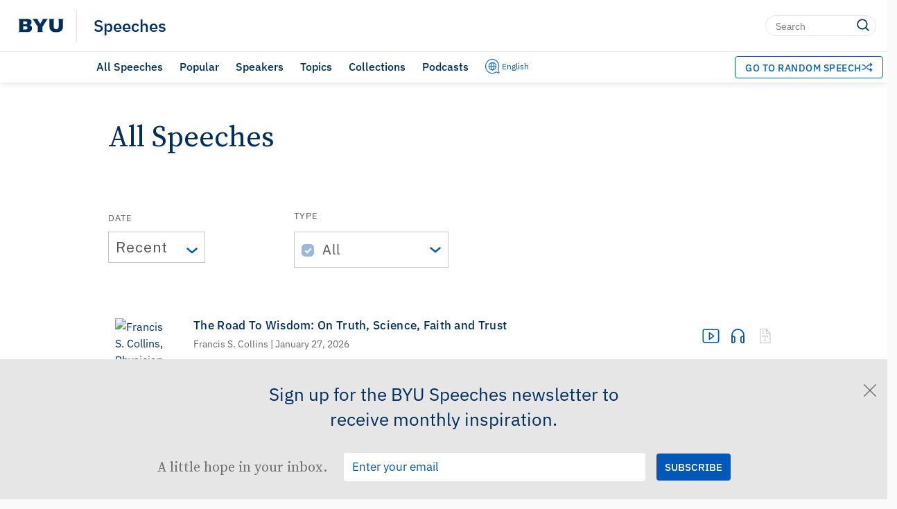

--- FILE ---
content_type: text/html; charset=UTF-8
request_url: https://speeches.byu.edu/talks/2003/
body_size: 11083
content:
<!DOCTYPE html><html
lang=en-US class=html-no-admin-bar><head><meta
charset="UTF-8"><meta
name="viewport" content="width=device-width, initial-scale=1"><link
rel=profile href=http://gmpg.org/xfn/11><link
rel=pingback href=https://speeches.byu.edu/xmlrpc.php><link
rel="shortcut icon" href=https://d6zb2yxvzmqfc.cloudfront.net/wp-content/themes/pg-core/favicon.png><link
rel=canonical href=https://speeches.byu.edu/talks/ ><meta
name='robots' content='noindex, follow'> <script data-cfasync=false data-pagespeed-no-defer>var gtm4wp_datalayer_name="dataLayer";var dataLayer=dataLayer||[];</script> <link
rel=preload href=https://d6zb2yxvzmqfc.cloudfront.net/wp-content/themes/pg-core/fonts/ringside-ssm/IBM-plex/IBMPlexSans-Regular.woff2 as=font type=font/woff2 crossorigin=anonymous><link
rel=preload href=https://d6zb2yxvzmqfc.cloudfront.net/wp-content/themes/pg-core/fonts/ringside-ssm/IBM-plex/IBMPlexSans-SemiBold.woff2 as=font type=font/woff2 crossorigin=anonymous><link
rel=preload href=https://d6zb2yxvzmqfc.cloudfront.net/wp-content/themes/pg-core-child/src/fonts/source-serif/SourceSerifPro-Regular.woff2 as=font type=font/woff2 crossorigin=anonymous><link
rel=preload href=https://d6zb2yxvzmqfc.cloudfront.net/wp-content/themes/pg-core-child/src/fonts/source-serif/SourceSerifPro-Semibold.woff2 as=font type=font/woff2 crossorigin=anonymous><title>2003 | BYU Speeches</title><meta
property="og:locale" content="en_US"><meta
property="og:type" content="website"><meta
property="og:title" content="2003"><meta
property="og:url" content="https://speeches.byu.edu/2003/"><meta
property="og:site_name" content="BYU Speeches"><meta
property="og:image" content="https://d6zb2yxvzmqfc.cloudfront.net/wp-content/uploads/2024/01/Speeches_ShareCard2024.jpeg"><meta
property="og:image:width" content="1920"><meta
property="og:image:height" content="1080"><meta
property="og:image:type" content="image/jpeg"><meta
name="twitter:card" content="summary_large_image"><meta
name="twitter:site" content="@BYUSpeeches"> <script type="text/javascript" src="/ruxitagentjs_ICA7NVfqrux_10329260115094557.js" data-dtconfig="rid=RID_1900303722|rpid=321200864|domain=byu.edu|reportUrl=https://bf19966hyx.bf.dynatrace.com/bf|app=5c01f50ec8455dbe|cors=1|owasp=1|featureHash=ICA7NVfqrux|rdnt=1|uxrgce=1|cuc=lg366a9h|mel=100000|expw=1|dpvc=1|lastModification=1769530280671|tp=500,50,0|srbbv=2|agentUri=/ruxitagentjs_ICA7NVfqrux_10329260115094557.js"></script><script type=application/ld+json class=yoast-schema-graph>{"@context":"https://schema.org","@graph":[{"@type":"CollectionPage","@id":"https://speeches.byu.edu/2003/","url":"https://speeches.byu.edu/2003/","name":"2003 | BYU Speeches","isPartOf":{"@id":"https://speeches.byu.edu/#website"},"breadcrumb":{"@id":"https://speeches.byu.edu/2003/#breadcrumb"},"inLanguage":"en-US","dateModified":false,"datePublished":false},{"@type":"BreadcrumbList","@id":"https://speeches.byu.edu/2003/#breadcrumb","itemListElement":[{"@type":"ListItem","position":1,"name":"Home","item":"https://speeches.byu.edu/"},{"@type":"ListItem","position":2,"name":""}]},{"@type":"WebSite","@id":"https://speeches.byu.edu/#website","url":"https://speeches.byu.edu/","name":"BYU Speeches","description":"","publisher":{"@id":"https://speeches.byu.edu/#organization"},"potentialAction":[{"@type":"SearchAction","target":{"@type":"EntryPoint","urlTemplate":"https://speeches.byu.edu/?s={search_term_string}"},"query-input":{"@type":"PropertyValueSpecification","valueRequired":true,"valueName":"search_term_string"}}],"inLanguage":"en-US"},{"@type":"Organization","@id":"https://speeches.byu.edu/#organization","name":"BYU Speeches","url":"https://speeches.byu.edu/","logo":{"@type":"ImageObject","inLanguage":"en-US","@id":"https://speeches.byu.edu/#/schema/logo/image/","url":"https://d6zb2yxvzmqfc.cloudfront.net/wp-content/uploads/2023/09/BYUspeechesLogo.png","contentUrl":"https://d6zb2yxvzmqfc.cloudfront.net/wp-content/uploads/2023/09/BYUspeechesLogo.png","width":1000,"height":1000,"caption":"BYU Speeches"},"image":{"@id":"https://speeches.byu.edu/#/schema/logo/image/"},"sameAs":["https://www.facebook.com/byuspeeches","https://x.com/BYUSpeeches","https://www.instagram.com/byuspeeches/","https://www.pinterest.com/byuspeeches/","https://www.youtube.com/user/BYUSpeeches"]}]}</script> <link
rel=dns-prefetch href=//cdn.debugbear.com><link
rel=dns-prefetch href=//fonts.googleapis.com><link
rel=dns-prefetch href=//s.w.org><link
rel=dns-prefetch href=//cdn.jsdelivr.net><link
href=https://fonts.googleapis.com crossorigin=anonymous rel=preconnect><link
href=https://fonts.gstatic.com crossorigin=anonymous rel=preconnect><link
href=https://www.googletagmanager.com crossorigin=anonymous rel=preconnect><link
href=https://www.google-analytics.com crossorigin=anonymous rel=preconnect><link
href=https://stats.g.doubleclick.net crossorigin=anonymous rel=preconnect><link
href=https://i.ytimg.com crossorigin=anonymous rel=preconnect><link
href=https://i.vimeocdn.com crossorigin=anonymous rel=preconnect><link
href=https://cdn.debugbear.com crossorigin=anonymous rel=preconnect><link
href=https://connect.facebook.net crossorigin=anonymous rel=preconnect><link
href=https://www.facebook.com crossorigin=anonymous rel=preconnect><link
href=https://ip-api.com crossorigin=anonymous rel=preconnect><link
rel=alternate type=application/rss+xml title="BYU Speeches &raquo; Speeches Feed" href=https://speeches.byu.edu/talks/feed/ >
 <script>!function(f,b,e,v,n,t,s)
{if(f.fbq)return;n=f.fbq=function(){n.callMethod?n.callMethod.apply(n,arguments):n.queue.push(arguments)};if(!f._fbq)f._fbq=n;n.push=n;n.loaded=!0;n.version='2.0';n.queue=[];t=b.createElement(e);t.async=!0;t.src=v;s=b.getElementsByTagName(e)[0];s.parentNode.insertBefore(t,s)}(window,document,'script','https://connect.facebook.net/en_US/fbevents.js');fbq('init','597952256280520');fbq('track','PageView');</script> <noscript>
<img
loading=lazy height=1 width=1 style=display:none
src="https://www.facebook.com/tr?id=597952256280520&ev=PageView&noscript=1">
</noscript>
<style id=wp-img-auto-sizes-contain-inline-css>img:is([sizes=auto i],[sizes^="auto," i]){contain-intrinsic-size:3000px 1500px}</style><style id=wp-block-library-inline-css>/*<![CDATA[*/:root{--wp-block-synced-color:#7a00df;--wp-block-synced-color--rgb:122,0,223;--wp-bound-block-color:var(--wp-block-synced-color);--wp-editor-canvas-background:#ddd;--wp-admin-theme-color:#007cba;--wp-admin-theme-color--rgb:0,124,186;--wp-admin-theme-color-darker-10:#006ba1;--wp-admin-theme-color-darker-10--rgb:0,107,160.5;--wp-admin-theme-color-darker-20:#005a87;--wp-admin-theme-color-darker-20--rgb:0,90,135;--wp-admin-border-width-focus:2px}@media (min-resolution:192dpi){:root{--wp-admin-border-width-focus:1.5px}}.wp-element-button{cursor:pointer}:root .has-very-light-gray-background-color{background-color:#eee}:root .has-very-dark-gray-background-color{background-color:#313131}:root .has-very-light-gray-color{color:#eee}:root .has-very-dark-gray-color{color:#313131}:root .has-vivid-green-cyan-to-vivid-cyan-blue-gradient-background{background:linear-gradient(135deg,#00d084,#0693e3)}:root .has-purple-crush-gradient-background{background:linear-gradient(135deg,#34e2e4,#4721fb 50%,#ab1dfe)}:root .has-hazy-dawn-gradient-background{background:linear-gradient(135deg,#faaca8,#dad0ec)}:root .has-subdued-olive-gradient-background{background:linear-gradient(135deg,#fafae1,#67a671)}:root .has-atomic-cream-gradient-background{background:linear-gradient(135deg,#fdd79a,#004a59)}:root .has-nightshade-gradient-background{background:linear-gradient(135deg,#330968,#31cdcf)}:root .has-midnight-gradient-background{background:linear-gradient(135deg,#020381,#2874fc)}:root{--wp--preset--font-size--normal:16px;--wp--preset--font-size--huge:42px}.has-regular-font-size{font-size:1em}.has-larger-font-size{font-size:2.625em}.has-normal-font-size{font-size:var(--wp--preset--font-size--normal)}.has-huge-font-size{font-size:var(--wp--preset--font-size--huge)}.has-text-align-center{text-align:center}.has-text-align-left{text-align:left}.has-text-align-right{text-align:right}.has-fit-text{white-space:nowrap!important}#end-resizable-editor-section{display:none}.aligncenter{clear:both}.items-justified-left{justify-content:flex-start}.items-justified-center{justify-content:center}.items-justified-right{justify-content:flex-end}.items-justified-space-between{justify-content:space-between}.screen-reader-text{border:0;clip-path:inset(50%);height:1px;margin:-1px;overflow:hidden;padding:0;position:absolute;width:1px;word-wrap:normal!important}.screen-reader-text:focus{background-color:#ddd;clip-path:none;color:#444;display:block;font-size:1em;height:auto;left:5px;line-height:normal;padding:15px
23px 14px;text-decoration:none;top:5px;width:auto;z-index:100000}html :where(.has-border-color){border-style:solid}html :where([style*=border-top-color]){border-top-style:solid}html :where([style*=border-right-color]){border-right-style:solid}html :where([style*=border-bottom-color]){border-bottom-style:solid}html :where([style*=border-left-color]){border-left-style:solid}html :where([style*=border-width]){border-style:solid}html :where([style*=border-top-width]){border-top-style:solid}html :where([style*=border-right-width]){border-right-style:solid}html :where([style*=border-bottom-width]){border-bottom-style:solid}html :where([style*=border-left-width]){border-left-style:solid}html :where(img[class*=wp-image-]){height:auto;max-width:100%}:where(figure){margin:0
0 1em}html :where(.is-position-sticky){--wp-admin--admin-bar--position-offset:var(--wp-admin--admin-bar--height,0px)}@media screen and (max-width:600px){html:where(.is-position-sticky){--wp-admin--admin-bar--position-offset:0px}}/*]]>*/</style><style id=global-styles-inline-css>/*<![CDATA[*/:root{--wp--preset--aspect-ratio--square:1;--wp--preset--aspect-ratio--4-3:4/3;--wp--preset--aspect-ratio--3-4:3/4;--wp--preset--aspect-ratio--3-2:3/2;--wp--preset--aspect-ratio--2-3:2/3;--wp--preset--aspect-ratio--16-9:16/9;--wp--preset--aspect-ratio--9-16:9/16;--wp--preset--color--black:#000;--wp--preset--color--cyan-bluish-gray:#abb8c3;--wp--preset--color--white:#fff;--wp--preset--color--pale-pink:#f78da7;--wp--preset--color--vivid-red:#cf2e2e;--wp--preset--color--luminous-vivid-orange:#ff6900;--wp--preset--color--luminous-vivid-amber:#fcb900;--wp--preset--color--light-green-cyan:#7bdcb5;--wp--preset--color--vivid-green-cyan:#00d084;--wp--preset--color--pale-cyan-blue:#8ed1fc;--wp--preset--color--vivid-cyan-blue:#0693e3;--wp--preset--color--vivid-purple:#9b51e0;--wp--preset--gradient--vivid-cyan-blue-to-vivid-purple:linear-gradient(135deg,rgb(6,147,227) 0%,rgb(155,81,224) 100%);--wp--preset--gradient--light-green-cyan-to-vivid-green-cyan:linear-gradient(135deg,rgb(122,220,180) 0%,rgb(0,208,130) 100%);--wp--preset--gradient--luminous-vivid-amber-to-luminous-vivid-orange:linear-gradient(135deg,rgb(252,185,0) 0%,rgb(255,105,0) 100%);--wp--preset--gradient--luminous-vivid-orange-to-vivid-red:linear-gradient(135deg,rgb(255,105,0) 0%,rgb(207,46,46) 100%);--wp--preset--gradient--very-light-gray-to-cyan-bluish-gray:linear-gradient(135deg,rgb(238,238,238) 0%,rgb(169,184,195) 100%);--wp--preset--gradient--cool-to-warm-spectrum:linear-gradient(135deg,rgb(74,234,220) 0%,rgb(151,120,209) 20%,rgb(207,42,186) 40%,rgb(238,44,130) 60%,rgb(251,105,98) 80%,rgb(254,248,76) 100%);--wp--preset--gradient--blush-light-purple:linear-gradient(135deg,rgb(255,206,236) 0%,rgb(152,150,240) 100%);--wp--preset--gradient--blush-bordeaux:linear-gradient(135deg,rgb(254,205,165) 0%,rgb(254,45,45) 50%,rgb(107,0,62) 100%);--wp--preset--gradient--luminous-dusk:linear-gradient(135deg,rgb(255,203,112) 0%,rgb(199,81,192) 50%,rgb(65,88,208) 100%);--wp--preset--gradient--pale-ocean:linear-gradient(135deg,rgb(255,245,203) 0%,rgb(182,227,212) 50%,rgb(51,167,181) 100%);--wp--preset--gradient--electric-grass:linear-gradient(135deg,rgb(202,248,128) 0%,rgb(113,206,126) 100%);--wp--preset--gradient--midnight:linear-gradient(135deg,rgb(2,3,129) 0%,rgb(40,116,252) 100%);--wp--preset--font-size--small:13px;--wp--preset--font-size--medium:20px;--wp--preset--font-size--large:36px;--wp--preset--font-size--x-large:42px;--wp--preset--spacing--20:0.44rem;--wp--preset--spacing--30:0.67rem;--wp--preset--spacing--40:1rem;--wp--preset--spacing--50:1.5rem;--wp--preset--spacing--60:2.25rem;--wp--preset--spacing--70:3.38rem;--wp--preset--spacing--80:5.06rem;--wp--preset--shadow--natural:6px 6px 9px rgba(0, 0, 0, 0.2);--wp--preset--shadow--deep:12px 12px 50px rgba(0, 0, 0, 0.4);--wp--preset--shadow--sharp:6px 6px 0px rgba(0, 0, 0, 0.2);--wp--preset--shadow--outlined:6px 6px 0px -3px rgb(255, 255, 255), 6px 6px rgb(0, 0, 0);--wp--preset--shadow--crisp:6px 6px 0px rgb(0, 0, 0)}:where(.is-layout-flex){gap:0.5em}:where(.is-layout-grid){gap:0.5em}body .is-layout-flex{display:flex}.is-layout-flex{flex-wrap:wrap;align-items:center}.is-layout-flex>:is(*,div){margin:0}body .is-layout-grid{display:grid}.is-layout-grid>:is(*,div){margin:0}:where(.wp-block-columns.is-layout-flex){gap:2em}:where(.wp-block-columns.is-layout-grid){gap:2em}:where(.wp-block-post-template.is-layout-flex){gap:1.25em}:where(.wp-block-post-template.is-layout-grid){gap:1.25em}.has-black-color{color:var(--wp--preset--color--black) !important}.has-cyan-bluish-gray-color{color:var(--wp--preset--color--cyan-bluish-gray) !important}.has-white-color{color:var(--wp--preset--color--white) !important}.has-pale-pink-color{color:var(--wp--preset--color--pale-pink) !important}.has-vivid-red-color{color:var(--wp--preset--color--vivid-red) !important}.has-luminous-vivid-orange-color{color:var(--wp--preset--color--luminous-vivid-orange) !important}.has-luminous-vivid-amber-color{color:var(--wp--preset--color--luminous-vivid-amber) !important}.has-light-green-cyan-color{color:var(--wp--preset--color--light-green-cyan) !important}.has-vivid-green-cyan-color{color:var(--wp--preset--color--vivid-green-cyan) !important}.has-pale-cyan-blue-color{color:var(--wp--preset--color--pale-cyan-blue) !important}.has-vivid-cyan-blue-color{color:var(--wp--preset--color--vivid-cyan-blue) !important}.has-vivid-purple-color{color:var(--wp--preset--color--vivid-purple) !important}.has-black-background-color{background-color:var(--wp--preset--color--black) !important}.has-cyan-bluish-gray-background-color{background-color:var(--wp--preset--color--cyan-bluish-gray) !important}.has-white-background-color{background-color:var(--wp--preset--color--white) !important}.has-pale-pink-background-color{background-color:var(--wp--preset--color--pale-pink) !important}.has-vivid-red-background-color{background-color:var(--wp--preset--color--vivid-red) !important}.has-luminous-vivid-orange-background-color{background-color:var(--wp--preset--color--luminous-vivid-orange) !important}.has-luminous-vivid-amber-background-color{background-color:var(--wp--preset--color--luminous-vivid-amber) !important}.has-light-green-cyan-background-color{background-color:var(--wp--preset--color--light-green-cyan) !important}.has-vivid-green-cyan-background-color{background-color:var(--wp--preset--color--vivid-green-cyan) !important}.has-pale-cyan-blue-background-color{background-color:var(--wp--preset--color--pale-cyan-blue) !important}.has-vivid-cyan-blue-background-color{background-color:var(--wp--preset--color--vivid-cyan-blue) !important}.has-vivid-purple-background-color{background-color:var(--wp--preset--color--vivid-purple) !important}.has-black-border-color{border-color:var(--wp--preset--color--black) !important}.has-cyan-bluish-gray-border-color{border-color:var(--wp--preset--color--cyan-bluish-gray) !important}.has-white-border-color{border-color:var(--wp--preset--color--white) !important}.has-pale-pink-border-color{border-color:var(--wp--preset--color--pale-pink) !important}.has-vivid-red-border-color{border-color:var(--wp--preset--color--vivid-red) !important}.has-luminous-vivid-orange-border-color{border-color:var(--wp--preset--color--luminous-vivid-orange) !important}.has-luminous-vivid-amber-border-color{border-color:var(--wp--preset--color--luminous-vivid-amber) !important}.has-light-green-cyan-border-color{border-color:var(--wp--preset--color--light-green-cyan) !important}.has-vivid-green-cyan-border-color{border-color:var(--wp--preset--color--vivid-green-cyan) !important}.has-pale-cyan-blue-border-color{border-color:var(--wp--preset--color--pale-cyan-blue) !important}.has-vivid-cyan-blue-border-color{border-color:var(--wp--preset--color--vivid-cyan-blue) !important}.has-vivid-purple-border-color{border-color:var(--wp--preset--color--vivid-purple) !important}.has-vivid-cyan-blue-to-vivid-purple-gradient-background{background:var(--wp--preset--gradient--vivid-cyan-blue-to-vivid-purple) !important}.has-light-green-cyan-to-vivid-green-cyan-gradient-background{background:var(--wp--preset--gradient--light-green-cyan-to-vivid-green-cyan) !important}.has-luminous-vivid-amber-to-luminous-vivid-orange-gradient-background{background:var(--wp--preset--gradient--luminous-vivid-amber-to-luminous-vivid-orange) !important}.has-luminous-vivid-orange-to-vivid-red-gradient-background{background:var(--wp--preset--gradient--luminous-vivid-orange-to-vivid-red) !important}.has-very-light-gray-to-cyan-bluish-gray-gradient-background{background:var(--wp--preset--gradient--very-light-gray-to-cyan-bluish-gray) !important}.has-cool-to-warm-spectrum-gradient-background{background:var(--wp--preset--gradient--cool-to-warm-spectrum) !important}.has-blush-light-purple-gradient-background{background:var(--wp--preset--gradient--blush-light-purple) !important}.has-blush-bordeaux-gradient-background{background:var(--wp--preset--gradient--blush-bordeaux) !important}.has-luminous-dusk-gradient-background{background:var(--wp--preset--gradient--luminous-dusk) !important}.has-pale-ocean-gradient-background{background:var(--wp--preset--gradient--pale-ocean) !important}.has-electric-grass-gradient-background{background:var(--wp--preset--gradient--electric-grass) !important}.has-midnight-gradient-background{background:var(--wp--preset--gradient--midnight) !important}.has-small-font-size{font-size:var(--wp--preset--font-size--small) !important}.has-medium-font-size{font-size:var(--wp--preset--font-size--medium) !important}.has-large-font-size{font-size:var(--wp--preset--font-size--large) !important}.has-x-large-font-size{font-size:var(--wp--preset--font-size--x-large) !important}/*]]>*/</style><style id=classic-theme-styles-inline-css>/*! This file is auto-generated */
.wp-block-button__link{color:#fff;background-color:#32373c;border-radius:9999px;box-shadow:none;text-decoration:none;padding:calc(.667em + 2px) calc(1.333em + 2px);font-size:1.125em}.wp-block-file__button{background:#32373c;color:#fff;text-decoration:none}</style><link
rel=stylesheet id=pgcore-style-css href='https://d6zb2yxvzmqfc.cloudfront.net/wp-content/themes/pg-core/style.css?ver=f43ca494' type=text/css media=all><link
rel=preload href="https://d6zb2yxvzmqfc.cloudfront.net/wp-content/themes/pg-core/css/style-desktop.css?ver=17c0d8d9" as=style onload="this.onload=null;this.rel='stylesheet'" crossorigin=anonymous><noscript><link
rel=stylesheet href="https://d6zb2yxvzmqfc.cloudfront.net/wp-content/themes/pg-core/css/style-desktop.css?ver=17c0d8d9"></noscript><link
rel=preload href="https://d6zb2yxvzmqfc.cloudfront.net/wp-content/themes/pg-core/css/style-print.css?ver=7c7c4239" as=style onload="this.onload=null;this.rel='stylesheet'" crossorigin=anonymous><noscript><link
rel=stylesheet href="https://d6zb2yxvzmqfc.cloudfront.net/wp-content/themes/pg-core/css/style-print.css?ver=7c7c4239"></noscript><link
rel=preload href="https://d6zb2yxvzmqfc.cloudfront.net/wp-content/themes/pg-core/css/normalize.min.css?ver=8.0.1" as=style onload="this.onload=null;this.rel='stylesheet'" crossorigin=anonymous><noscript><link
rel=stylesheet href="https://d6zb2yxvzmqfc.cloudfront.net/wp-content/themes/pg-core/css/normalize.min.css?ver=8.0.1"></noscript><link
rel=preload href="https://d6zb2yxvzmqfc.cloudfront.net/wp-content/themes/pg-core/byu-theme/css/fade.css?ver=d451a59f" as=style onload="this.onload=null;this.rel='stylesheet'" crossorigin=anonymous><noscript><link
rel=stylesheet href="https://d6zb2yxvzmqfc.cloudfront.net/wp-content/themes/pg-core/byu-theme/css/fade.css?ver=d451a59f"></noscript><link
rel=stylesheet id=public-sans-open-sans-css href='https://fonts.googleapis.com/css2?family=Public+Sans%3Aital%2Cwght%400%2C400%3B0%2C600%3B1%2C400%3B1%2C600&#038;display=swap&#038;ver=1.0' type=text/css media=all><link
rel=stylesheet id=pgcorechild-style-css href='https://d6zb2yxvzmqfc.cloudfront.net/wp-content/themes/pg-core-child/style.css?ver=a0872f3d' type=text/css media=all><link
rel=stylesheet id=pgcore-critical-css href='https://d6zb2yxvzmqfc.cloudfront.net/wp-content/themes/pg-core-child/src/css/critical.css?ver=e3ba691e' type=text/css media=all><link
rel=stylesheet id=nav-to-top-css href='https://d6zb2yxvzmqfc.cloudfront.net/wp-content/themes/pg-core-child/src/css/template-parts/nav-to-top.css?ver=c96ea120' type=text/css media=all><link
rel=stylesheet id=search-page-css href='https://d6zb2yxvzmqfc.cloudfront.net/wp-content/themes/pg-core-child/src/css/search.css?ver=89648bf6' type=text/css media=all><link
rel=stylesheet id=autosuggest-styles-css href='https://d6zb2yxvzmqfc.cloudfront.net/wp-content/themes/pg-core/css/autosuggest-styles.css?ver=1.0.0' type=text/css media=all><link
rel=stylesheet id=archive-pages-css href='https://d6zb2yxvzmqfc.cloudfront.net/wp-content/themes/pg-core-child/src/css/archive-pages.css?ver=e21a594d' type=text/css media=all><link
rel=stylesheet id=card-base-css href='https://d6zb2yxvzmqfc.cloudfront.net/wp-content/themes/pg-core-child/src/css/template-parts/cards/card.css?ver=84f424d4' type=text/css media=all><link
rel=stylesheet id=card-horizontal-css href='https://d6zb2yxvzmqfc.cloudfront.net/wp-content/themes/pg-core-child/src/css/template-parts/cards/card--horizontal.css?ver=c2aba8fd' type=text/css media=all><link
rel=stylesheet id=speeches-by-date-css href='https://d6zb2yxvzmqfc.cloudfront.net/wp-content/themes/pg-core-child/src/css/pages/speech-date-archive.css?ver=c2dae6b4' type=text/css media=all><link
rel=stylesheet id=search-styles-live-css href='https://d6zb2yxvzmqfc.cloudfront.net/wp-content/themes/pg-core-child/src/css/search.css?ver=89648bf6' type=text/css media=all> <script async src=https://cdn.debugbear.com/qM6CT6ZQJviV.js id=debugbear-monitoring-js></script> <script id=jquery-core-js-extra>var wpApiSettings={"root":"https://speeches.byu.edu/wp-json/"};</script> <script src=https://d6zb2yxvzmqfc.cloudfront.net/wp-content/cache/minify/1/d52ed.js></script> <link
rel=https://api.w.org/ href=https://speeches.byu.edu/wp-json/ ><link
rel=EditURI type=application/rsd+xml title=RSD href=https://speeches.byu.edu/xmlrpc.php?rsd><meta
name="generator" content="WordPress 6.9"> <script data-cfasync=false data-pagespeed-no-defer>var dataLayer_content={"siteID":1,"siteName":"BYU Speeches","pagePostType":false,"pagePostType2":"year-"};dataLayer.push(dataLayer_content);</script> <script data-cfasync=false data-pagespeed-no-defer>(function(w,d,s,l,i){w[l]=w[l]||[];w[l].push({'gtm.start':new Date().getTime(),event:'gtm.js'});var f=d.getElementsByTagName(s)[0],j=d.createElement(s),dl=l!='dataLayer'?'&l='+l:'';j.async=true;j.src='//www.googletagmanager.com/gtm.js?id='+i+dl;f.parentNode.insertBefore(j,f);})(window,document,'script','dataLayer','GTM-K4WRJ66');</script> <script src=//script.crazyegg.com/pages/scripts/0013/2955.js async=async ></script> <script src=https://cdn.debugbear.com/rza4sKz1jaSl.js async></script><meta
name="description" content="Browse all BYU Speeches including devotionals, forums, and commencement addresses."><link
rel=icon href=https://d6zb2yxvzmqfc.cloudfront.net/wp-content/uploads/ico/favicon.png sizes=32x32><link
rel=icon href=https://d6zb2yxvzmqfc.cloudfront.net/wp-content/uploads/ico/favicon.png sizes=192x192><link
rel=apple-touch-icon href=https://d6zb2yxvzmqfc.cloudfront.net/wp-content/uploads/ico/favicon.png><meta
name="msapplication-TileImage" content="https://d6zb2yxvzmqfc.cloudfront.net/wp-content/uploads/ico/favicon.png"></head><body
class="archive date post-type-archive post-type-archive-speech wp-theme-pg-core wp-child-theme-pg-core-child"><header
role=banner id=byu-header class="byu-header byu-header--light" data-header-theme=light><div
class=byu-header__banner>
<a
class=byu-header__byu-link href=https://byu.edu/ target=_blank rel="noopener noreferrer">
<img
loading=lazy class=byu-header__byu-link-logo src=https://speeches.byu.edu/wp-content/themes/pg-core/byu-theme/images/byu-monogram-navy.svg alt=BYU loading=eager decoding=async fetchpriority=high nopin=nopin data-no-lazy=1>		</a><div
class=byu-header__content><div
class=byu-header__titles>
<a
class=byu-header__site-title href=https://speeches.byu.edu>Speeches</a></div><div
class=byu-header__right-content><div
class=byu-header__search-form--desktop><form
role=search class=byu-header__search-form method=get action=https://speeches.byu.edu autocomplete=off>
<input
class=byu-header__search-box type=search placeholder=Search value name=s aria-label=Search>
<button
type=submit class=byu-header__search-submit>
<img
loading=lazy class=byu-header__search-icon src=https://speeches.byu.edu/wp-content/themes/pg-core/byu-theme/images/search-navy.svg alt=Search loading=lazy decoding=async fetchpriority=low nopin=nopin>	</button></form></div><div
class="byu-header__nav-translation byu-header__nav-translation--mobile">
<a
class=nav-translation__button--mobile href=#>
<img
loading=lazy class=byu-header__translation-icon src=https://speeches.byu.edu/wp-content/themes/pg-core/byu-theme/images/translation-logo.svg alt="Translation Logo" loading=lazy decoding=async fetchpriority=low nopin=nopin><p
class=byu-header__current-language--mobile>
English</p>
</a></div>
<button
type=button class=byu-header__mobile-nav-button aria-label="Toggle menu">
<img
loading=lazy class=byu-header__hamburger src=https://speeches.byu.edu/wp-content/themes/pg-core/byu-theme/images/hamburger.svg alt=Menu loading=lazy decoding=async fetchpriority=low nopin=nopin><img
loading=lazy class="byu-header__menu-close byu-header__mobile-nav-icon--inactive" src=https://speeches.byu.edu/wp-content/themes/pg-core/byu-theme/images/menu-close.svg alt="Close Menu" loading=lazy decoding=async fetchpriority=low nopin=nopin>		</button></div></div><div
class="byu-header__search-form--mobile byu-header__search-form--always-visible"><form
role=search class=byu-header__search-form method=get action=https://speeches.byu.edu autocomplete=off>
<input
class=byu-header__search-box type=search placeholder=Search value name=s aria-label=Search>
<button
type=submit class=byu-header__search-submit>
<img
loading=lazy class=byu-header__search-icon src=https://speeches.byu.edu/wp-content/themes/pg-core/byu-theme/images/search-navy.svg alt=Search loading=lazy decoding=async fetchpriority=low nopin=nopin>	</button></form></div><div
class="byu-header__languages byu-header__languages--mobile" style="display: none;">
<a
href=/spa>Español </a>
<span
class=byu-header__languages-separator></span>
<a
href=/por>Português </a>
<span
class=byu-header__languages-separator></span>
<a
href=/fra>Français </a>
<span
class=byu-header__languages-separator></span>
<a
href=/jpn>日本語 </a>
<span
class=byu-header__languages-separator></span></div></div><div
class=byu-header__mobile-nav><div
class=byu-header__action-login-wrapper>
<a
class="pg-core__button byu-header__action-button" href=# target rel="noopener noreferrer">
<span
class=full-text>Go to Random Speech</span>
<span
class=short-text>RANDOM SPEECH</span>
<img
loading=lazy class=byu-header__action-button-icon src=https://speeches.byu.edu/wp-content/themes/pg-core/byu-theme/images/random_icon.svg alt=→ loading=lazy decoding=async fetchpriority=low nopin=nopin>		</a></div>
<a
href=/talks/ class=byu-header__nav-item>All Speeches</a>
<a
href=/popular/ class=byu-header__nav-item>Popular</a>
<a
href=/speakers/ class=byu-header__nav-item>Speakers</a>
<a
href=/topics/ class=byu-header__nav-item>Topics</a>
<a
href=/collections/ class=byu-header__nav-item>Collections</a>
<a
href=/podcasts/ class=byu-header__nav-item>Podcasts</a></div><div
class=byu-header__desktop-nav-wrapper><div
class=byu-header__desktop-nav-left-padding></div><div
class=byu-header__desktop-nav><div
class=byu-header__nav-section><div
class=byu-header__nav-item-wrapper>
<a
href=/talks/ class=byu-header__nav-item>All Speeches</a><div
class=byu-header__nav-item-border></div></div><div
class=byu-header__nav-item-wrapper>
<a
href=/popular/ class=byu-header__nav-item>Popular</a><div
class=byu-header__nav-item-border></div></div><div
class=byu-header__nav-item-wrapper>
<a
href=/speakers/ class=byu-header__nav-item>Speakers</a><div
class=byu-header__nav-item-border></div></div><div
class=byu-header__nav-item-wrapper>
<a
href=/topics/ class=byu-header__nav-item>Topics</a><div
class=byu-header__nav-item-border></div></div><div
class=byu-header__nav-item-wrapper>
<a
href=/collections/ class=byu-header__nav-item>Collections</a><div
class=byu-header__nav-item-border></div></div><div
class=byu-header__nav-item-wrapper>
<a
href=/podcasts/ class=byu-header__nav-item>Podcasts</a><div
class=byu-header__nav-item-border></div></div><div
class="byu-header__nav-translation byu-header__nav-translation--desktop">
<a
class=nav-translation__button--desktop href=#>
<img
loading=lazy class=byu-header__translation-icon src=https://speeches.byu.edu/wp-content/themes/pg-core/byu-theme/images/translation-logo.svg alt="Translation Logo" loading=lazy decoding=async fetchpriority=low nopin=nopin><p
class=byu-header__current-language--desktop>
English</p>
</a><div
class="byu-header__languages byu-header__languages--desktop" style="display: none;">
<a
href=/spa>Español </a>
<span
class=byu-header__languages-separator></span>
<a
href=/por>Português </a>
<span
class=byu-header__languages-separator></span>
<a
href=/fra>Français </a>
<span
class=byu-header__languages-separator></span>
<a
href=/jpn>日本語 </a>
<span
class=byu-header__languages-separator></span></div></div><div></div></div><div
class=byu-header__action-section>
<a
class="pg-core__button byu-header__action-button byu-header__action-button--desktop" href=# target rel="noopener noreferrer">
<span
class=full-text>Go to Random Speech</span>
<span
class=short-text>RANDOM SPEECH</span>
<img
loading=lazy class=byu-header__action-button-icon src=https://speeches.byu.edu/wp-content/themes/pg-core/byu-theme/images/random_icon.svg alt=Random loading=lazy decoding=async fetchpriority=low nopin=nopin>		</a></div></header><main
class=content><div
class="sp-page-content sp-archive all-speeches" itemscope itemtype=https://schema.org/CollectionPage><meta
itemprop="name" content="BYU Speeches Archive"><h1 class="sp-archive__title">All Speeches</h1><div
class=archive-controls role=search aria-label="Speech filters"><div
class=archive-controls__wrapper>
<label
class=bd-archive-controls__title for=speech-type>Type</label><div
class=bd-archive-controls__typeDropdown><div
class="bd-archive-controls__dropdownClickable bd-archive-controls__typeContainer"><div
id=allContainer class=bd-archive-controls__checkbox-container>
<input
id=all class=archive-controls__allCheckbox type=checkbox checked>
<span
class=archive-controls__custom-checkbox></span></div><div
id=all-checkbox-label class=bd-archive-controls__type-label for=all>All</div>
<img
loading=lazy class=bd-archive-controls__archive-type-dropdownArrow src=https://speeches.byu.edu/wp-content/themes/pg-core-child/src/images/icons/arrows/down-arrow--blue.svg alt=Expand loading=lazy decoding=async fetchpriority=low nopin=nopin></div><div
class="bd-archive-controls__options bd-archive-controls__typeContainer"><hr
class=bd-archive-controls__dropdownDivider><div
class=bd-archive-controls__checkbox-container>
<input
id=devotional data-event-type=devotional class=archive-controls__checkbox type=checkbox checked>
<span
class=archive-controls__custom-checkbox></span></div>
<label
class=bd-archive-controls__type-label for=devotional>Devotional</label><div
class=bd-archive-controls__checkbox-container>
<input
id=forum data-event-type=forum class=archive-controls__checkbox type=checkbox checked>
<span
class=archive-controls__custom-checkbox></span></div>
<label
class=bd-archive-controls__type-label for=Forum>Forum</label><div
class=bd-archive-controls__checkbox-container>
<input
id=commencement data-event-type=commencement class=archive-controls__checkbox type=checkbox checked>
<span
class=archive-controls__custom-checkbox></span></div>
<label
class=bd-archive-controls__type-label for=commencement>Commencement</label><div
class=bd-archive-controls__checkbox-container>
<input
id=university-conference data-event-type="university conference" class=archive-controls__checkbox type=checkbox checked>
<span
class=archive-controls__custom-checkbox></span></div>
<label
class=bd-archive-controls__type-label for=university-conference>University Conference</label></div></div></div><h2 class="archive-controls__description archive-controls__description--devotional hidden">Inspiring messages from university presidents, faculty, and Church leaders</h2><h2 class="archive-controls__description archive-controls__description--forum hidden">Insightful presentations by BYU faculty and guests of the university</h2><h2 class="archive-controls__description archive-controls__description--commencement hidden">Speeches from university administrators, students, and guest speakers at BYU graduation ceremonies</h2><h2 class="archive-controls__description archive-controls__description--university-conference hidden">Beginning-of-year addresses from university administrators to faculty and staff</h2><div
class=archive-controls__date-container>
<label
class=archive-controls__title for=speech-year>Date</label><div
class="bd-archive-controls__speech-year-dropdownArrow-container down">
<img
loading=lazy class=bd-archive-controls__speech-year-dropdownArrow src=https://speeches.byu.edu/wp-content/themes/pg-core-child/src/images/icons/arrows/down-arrow--blue.svg alt=Expand loading=lazy decoding=async fetchpriority=low nopin=nopin></div>
<select
id=speech-year class=archive-controls__dropdown aria-label="Filter by year"><option
value=0>Recent</option><option
value=2026>2026</option><option
value=2025>2025</option><option
value=2024>2024</option><option
value=2023>2023</option><option
value=2022>2022</option><option
value=2021>2021</option><option
value=2020>2020</option><option
value=2019>2019</option><option
value=2018>2018</option><option
value=2017>2017</option><option
value=2016>2016</option><option
value=2015>2015</option><option
value=2014>2014</option><option
value=2013>2013</option><option
value=2012>2012</option><option
value=2011>2011</option><option
value=2010>2010</option><option
value=2009>2009</option><option
value=2008>2008</option><option
value=2007>2007</option><option
value=2006>2006</option><option
value=2005>2005</option><option
value=2004>2004</option><option
value=2003>2003</option><option
value=2002>2002</option><option
value=2001>2001</option><option
value=2000>2000</option><option
value=1999>1999</option><option
value=1998>1998</option><option
value=1997>1997</option><option
value=1996>1996</option><option
value=1995>1995</option><option
value=1994>1994</option><option
value=1993>1993</option><option
value=1992>1992</option><option
value=1991>1991</option><option
value=1990>1990</option><option
value=1989>1989</option><option
value=1988>1988</option><option
value=1987>1987</option><option
value=1986>1986</option><option
value=1985>1985</option><option
value=1984>1984</option><option
value=1983>1983</option><option
value=1982>1982</option><option
value=1981>1981</option><option
value=1980>1980</option><option
value=1979>1979</option><option
value=1978>1978</option><option
value=1977>1977</option><option
value=1976>1976</option><option
value=1975>1975</option><option
value=1974>1974</option><option
value=1973>1973</option><option
value=1972>1972</option><option
value=1971>1971</option><option
value=1970>1970</option><option
value=1969>1969</option><option
value=1968>1968</option><option
value=1967>1967</option><option
value=1966>1966</option><option
value=1965>1965</option><option
value=1964>1964</option><option
value=1963>1963</option><option
value=1962>1962</option><option
value=1961>1961</option><option
value=1960>1960</option><option
value=1959>1959</option><option
value=1958>1958</option><option
value=1957>1957</option><option
value=1956>1956</option><option
value=1955>1955</option><option
value=1954>1954</option><option
value=1953>1953</option><option
value=1952>1952</option><option
value=1951>1951</option><option
value=1950>1950</option><option
value=1949>1949</option><option
value=1946>1946</option><option
value=1938>1938</option><option
value=1937>1937</option><option
value=1921>1921</option><option
value=1892>1892</option><option
value=1891>1891</option><option
value></option>
</select></div></div><div
class=all-speeches__card-container aria-live=polite></div>
<button
id=loadMoreSpeeches class=button-load-more aria-label="Load more speeches">
Show More	</button><p
class="sp-archive__no-more-posts hidden" role=alert>There are no more speeches for your search. Try selecting a different year or speech type.</p><p
class="sp-archive__no-posts hidden" role=alert>There are no speeches for your search. Try selecting a different year or speech type.</p>
<img
loading=lazy class="sp-archive__loading-icon hidden" src=https://d6zb2yxvzmqfc.cloudfront.net/wp-content/themes/pg-core-child/src/images/loading.gif alt="Loading . . ." loading=lazy decoding=async fetchpriority=low nopin=nopin></div><button
class="to-top to-top--newsletter-below">
<a
class=to-top-wrapper href=#byu-header>
<img
loading=lazy class=to-top__arrow src=https://speeches.byu.edu/wp-content/themes/pg-core-child/src/images/icons/arrows/up-arrow--blue.svg alt="Back to top arrow." loading=lazy decoding=async fetchpriority=low nopin=nopin>		<span
class=to-top__text>Top</span>
</a>
</button></main><footer
class=byu-footer><div
class="newsletter-ribbon newsletter-ribbon--footer" data-nosnippet><h2 class="newsletter-ribbon__call-to-action">Sign up for the BYU Speeches newsletter to receive monthly inspiration.</h2><div
class="newsletter-ribbon__icon-button-track newsletter-ribbon__icon-button-track--exit">
<button
class="newsletter-ribbon__icon-button newsletter-ribbon__icon-button--exit" type=button>
<img
loading=lazy class=newsletter-ribbon__icon src=https://speeches.byu.edu/wp-content/themes/pg-core-child/src/images/icons/newsletter/xout--grey.svg alt="Exit newsletter sign-up." loading=lazy decoding=async fetchpriority=low nopin=nopin>		</button></div><div
class=newsletter-ribbon__content><p
class=newsletter-ribbon__sub-text>A little hope in your inbox.</p><form
class=newsletter-ribbon__subscribe-form aria-label="Email Subscription Form">
<input
type=hidden id=subscribe name=subscribe value=0791376d41><input
type=hidden name=_wp_http_referer value=/talks/2003/ >		<input
class=newsletter-ribbon__email-field type=email name=email placeholder="Enter your email" aria-label="Email Input Field" required>
<input
class=newsletter-ribbon__submit-button type=submit value=Subscribe aria-label="Submit Subscription Request"></form></div></div><div
class=footer--pop-up__container></div><div
class=byu-footer__navigation><div
class=byu-footer__nav-column><p
class=byu-footer__column-title>Contact</p><p
class=byu-footer__column-text>BYU Speeches<br>
218 University Press Building<br>
Provo, Utah 84602</p>
<a
class=byu-footer__column-link href=mailto:speeches@byu.edu>speeches@byu.edu</a>
<a
class=byu-footer__column-link href=/abbreviations/ target rel="noopener noreferrer">Abbreviations</a>
<a
class=byu-footer__column-link href=/about/ target rel="noopener noreferrer">About</a>
<a
class=byu-footer__column-link href=/faq/ target rel="noopener noreferrer">FAQ</a>
<a
class=pg-core__button href=https://donate.churchofjesuschrist.org/donations/byu/byu-speeches target=_blank rel="noopener noreferrer">GIVE to Speeches </a></div><div
class=byu-footer__nav-column><p
class=byu-footer__column-title>Affiliated Speeches</p>
<a
class=byu-footer__column-link href=https://devotional.byuh.edu/ target=_blank rel="noopener noreferrer">BYU–Hawaii Speeches</a>
<a
class=byu-footer__column-link href=https://web.byui.edu/devotionalsandspeeches/#/ target=_blank rel="noopener noreferrer">BYU–Idaho Speeches</a>
<a
class=byu-footer__column-link href=https://www.byupathway.org/speeches target=_blank rel="noopener noreferrer">BYU–Pathway Worldwide Speeches</a>
<a
class=byu-footer__column-link href=https://www.ensign.edu/devotionals target=_blank rel="noopener noreferrer">Ensign College Speeches</a>
<a
class=byu-footer__column-link href=https://womensconference.byu.edu/transcripts target=_blank rel="noopener noreferrer">Women’s Conference</a>
<a
class=byu-footer__column-link href=https://www.youtube.com/c/BYUKennedyCenter/videos target=_blank rel="noopener noreferrer">Kennedy Center Lectures</a>
<a
class=byu-footer__column-link href=https://wheatley.byu.edu/lectures/ target=_blank rel="noopener noreferrer">Wheatley Institute</a>
<a
class=byu-footer__column-link href="https://www.churchofjesuschrist.org/media/collection/worldwide-devotional-full-sessions?lang=eng" target=_blank rel="noopener noreferrer">Worldwide Devotional</a></div><div
class=byu-footer__nav-column><p
class=byu-footer__column-title>Related Links</p>
<a
class=byu-footer__column-link href=https://www.churchofjesuschrist.org/ target=_blank rel="noopener noreferrer">ChurchofJesusChrist.org</a>
<a
class=byu-footer__column-link href=http://alumni.byu.edu/ target=_blank rel="noopener noreferrer">BYU Alumni</a>
<a
class=byu-footer__column-link href=http://today.byu.edu/ target=_blank rel="noopener noreferrer">BYU Today</a>
<a
class=byu-footer__column-link href=http://magazine.byu.edu/ target=_blank rel="noopener noreferrer">Y Magazine</a></div><div
class=byu-footer__nav-column><p
class=byu-footer__column-title>Connect with us</p><p
class=byu-footer__column-text>Follow BYU Speeches</p><div
class=byu-footer__column-social-links>
<a
href=https://www.facebook.com/byuspeeches/ target=_blank rel="noopener noreferrer">
<img
loading=lazy class="byu-footer__social-icon facebook-logo" src=https://speeches.byu.edu/wp-content/themes/pg-core/byu-theme/images/facebook.svg alt="Like us on Facebook." loading=lazy decoding=async fetchpriority=low nopin=nopin>		</a>
<a
href=https://www.instagram.com/byuspeeches/ target=_blank rel="noopener noreferrer">
<img
loading=lazy class="byu-footer__social-icon instagram-logo" src=https://speeches.byu.edu/wp-content/themes/pg-core/byu-theme/images/instagram.svg alt="Follow us on Instagram." loading=lazy decoding=async fetchpriority=low nopin=nopin>		</a>
<a
href=https://twitter.com/BYUspeeches/ target=_blank rel="noopener noreferrer">
<img
loading=lazy class="byu-footer__social-icon x-logo" src=https://speeches.byu.edu/wp-content/themes/pg-core/byu-theme/images/x.svg alt="Follow us on Twitter." loading=lazy decoding=async fetchpriority=low nopin=nopin>		</a>
<a
href=https://www.youtube.com/user/BYUSpeeches target=_blank rel="noopener noreferrer">
<img
loading=lazy class="byu-footer__social-icon youtube-logo" src=https://speeches.byu.edu/wp-content/themes/pg-core/byu-theme/images/youtube.svg alt="Subscribe to our channel on YouTube." loading=lazy decoding=async fetchpriority=low nopin=nopin>		</a></div></div></div><div
class=byu-footer__banner>
<a
href=https://www.byu.edu/ target=_blank rel="noreferrer noopener" class=byu-footer__byu-link>Brigham Young University</a><div
class="byu-footer__copyright byu-footer__copyright--mobile" x-ms-format-detection=none>Provo, UT 84602, USA<br><a
href=tel:1-801-422-4711 class=byu-footer__copyright-phone> +1-801-422-4711</a><br>© 2026 All rights reserved.</div><div
class="byu-footer__copyright byu-footer__copyright--desktop" x-ms-format-detection=none>Provo, UT 84602, USA<span
class=byu-footer__copyright-separator>|</span><a
href=tel:1-801-422-4711 class=byu-footer__copyright-phone>801-422-4711</a><span
class=byu-footer__copyright-separator>|</span>© 2026 All rights reserved.</div><div
class=byu-footer__privacy-notice>
<a
href=https://privacy.byu.edu target=_blank rel="noreferrer noopener" class=byu-footer__privacy-link>Privacy Notice</a><p
class=byu-footer__privacy-link-separator>|</p>
<a
href=https://infosec.byu.edu/cookie-prefs target=_blank rel="noreferrer noopener" class=byu-footer__privacy-link>Cookie Preferences</a></div></div> <script type=speculationrules>{"prefetch":[{"source":"document","where":{"and":[{"href_matches":"/*"},{"not":{"href_matches":["/wp-*.php","/wp-admin/*","https://d6zb2yxvzmqfc.cloudfront.net/wp-content/uploads/*","/wp-content/*","/wp-content/plugins/*","/wp-content/themes/pg-core-child/*","/wp-content/themes/pg-core/*","/*\\?(.+)"]}},{"not":{"selector_matches":"a[rel~=\"nofollow\"]"}},{"not":{"selector_matches":".no-prefetch, .no-prefetch a"}}]},"eagerness":"conservative"}]}</script> <noscript><iframe
src="https://www.googletagmanager.com/ns.html?id=GTM-K4WRJ66" height=0 width=0 style=display:none;visibility:hidden aria-hidden=true></iframe></noscript>
 <script>window.addEventListener('DOMContentLoaded',function(){window.domContentLoadedTime=performance.now();});window.addEventListener('load',function(){console.group('CSS Performance Report');const navigationEntry=performance.getEntriesByType('navigation')[0];const pageLoadTime=Math.round(navigationEntry.loadEventEnd-navigationEntry.startTime);const domReadyTime=Math.round(window.domContentLoadedTime);console.log('Page Load Time:',pageLoadTime+'ms');console.log('DOM Ready Time:',domReadyTime+'ms');const cssResources=performance.getEntriesByType('resource').filter(entry=>entry.initiatorType==='link'&&entry.name.includes('.css')).sort((a,b)=>a.startTime-b.startTime);console.log('CSS Bundles:',cssResources.length);cssResources.forEach(resource=>{const duration=Math.round(resource.duration);const startTime=Math.round(resource.startTime);console.log(`${resource.name.split('/').pop()}:`,{'Start Time':startTime+'ms','Duration':duration+'ms','Transfer Size':Math.round(resource.transferSize/1024)+'KB'});});const deferredBundles=document.querySelectorAll('link[rel="preload"][as="style"]');console.log('Deferred Bundles:',deferredBundles.length);console.groupEnd();});</script> <script src=https://d6zb2yxvzmqfc.cloudfront.net/wp-content/cache/minify/1/a343f.js></script> <script id=newsletter-ribbon-js-extra>var pgspLocalVars={"ajaxSecurityObject":{"ajaxUrl":"https://speeches.byu.edu/wp-admin/admin-ajax.php","ajaxNonce":"096ed1c79f"}};</script> <script src=https://d6zb2yxvzmqfc.cloudfront.net/wp-content/cache/minify/1/b9904.js async></script> <script src=https://d6zb2yxvzmqfc.cloudfront.net/wp-content/cache/minify/1/b090d.js></script> <script id=speech-date-archive-js-extra>var pgspLocalVars={"ajaxSecurityObject":{"ajaxUrl":"https://speeches.byu.edu/wp-admin/admin-ajax.php","ajaxNonce":"096ed1c79f"}};</script> <script id=live-search-js-js-extra>var ajax_object={"ajax_url":"https://speeches.byu.edu/wp-admin/admin-ajax.php","nonce":"f821614a41","home_url":"https://speeches.byu.edu/"};</script> <script src=https://d6zb2yxvzmqfc.cloudfront.net/wp-content/cache/minify/1/5280a.js defer></script> <script id=pgcore-lazy-load-js-after>document.addEventListener("DOMContentLoaded",function(){if("loading"in HTMLImageElement.prototype){}else{var lazyImages=[].slice.call(document.querySelectorAll("img[loading='lazy']"));if("IntersectionObserver"in window){let lazyImageObserver=new IntersectionObserver(function(entries,observer){entries.forEach(function(entry){if(entry.isIntersecting){let lazyImage=entry.target;if(lazyImage.dataset.src){lazyImage.src=lazyImage.dataset.src;}
lazyImage.removeAttribute("loading");lazyImageObserver.unobserve(lazyImage);}});});lazyImages.forEach(function(lazyImage){lazyImageObserver.observe(lazyImage);});}else{lazyImages.forEach(function(image){if(image.dataset.src){image.src=image.dataset.src;}});}}});</script> <div
id=search-data style="display: none;" data-search=[] data-topics="[{&quot;id&quot;:3031,&quot;name&quot;:&quot;BYU&quot;,&quot;link&quot;:&quot;https:\/\/speeches.byu.edu\/topics\/byu\/&quot;,&quot;count&quot;:224,&quot;type&quot;:&quot;topic&quot;},{&quot;id&quot;:2842,&quot;name&quot;:&quot;Jesus Christ&quot;,&quot;link&quot;:&quot;https:\/\/speeches.byu.edu\/topics\/jesus-christ\/&quot;,&quot;count&quot;:127,&quot;type&quot;:&quot;topic&quot;},{&quot;id&quot;:2921,&quot;name&quot;:&quot;Faith&quot;,&quot;link&quot;:&quot;https:\/\/speeches.byu.edu\/topics\/faith\/&quot;,&quot;count&quot;:126,&quot;type&quot;:&quot;topic&quot;},{&quot;id&quot;:2822,&quot;name&quot;:&quot;Adversity&quot;,&quot;link&quot;:&quot;https:\/\/speeches.byu.edu\/topics\/adversity\/&quot;,&quot;count&quot;:113,&quot;type&quot;:&quot;topic&quot;},{&quot;id&quot;:2992,&quot;name&quot;:&quot;Learning&quot;,&quot;link&quot;:&quot;https:\/\/speeches.byu.edu\/topics\/learning\/&quot;,&quot;count&quot;:109,&quot;type&quot;:&quot;topic&quot;},{&quot;id&quot;:2909,&quot;name&quot;:&quot;Education&quot;,&quot;link&quot;:&quot;https:\/\/speeches.byu.edu\/topics\/education\/&quot;,&quot;count&quot;:98,&quot;type&quot;:&quot;topic&quot;},{&quot;id&quot;:2976,&quot;name&quot;:&quot;Service&quot;,&quot;link&quot;:&quot;https:\/\/speeches.byu.edu\/topics\/service\/&quot;,&quot;count&quot;:97,&quot;type&quot;:&quot;topic&quot;},{&quot;id&quot;:2893,&quot;name&quot;:&quot;Discipleship&quot;,&quot;link&quot;:&quot;https:\/\/speeches.byu.edu\/topics\/discipleship\/&quot;,&quot;count&quot;:87,&quot;type&quot;:&quot;topic&quot;},{&quot;id&quot;:2900,&quot;name&quot;:&quot;Divine Potential&quot;,&quot;link&quot;:&quot;https:\/\/speeches.byu.edu\/topics\/divine-potential\/&quot;,&quot;count&quot;:84,&quot;type&quot;:&quot;topic&quot;},{&quot;id&quot;:2937,&quot;name&quot;:&quot;Righteousness&quot;,&quot;link&quot;:&quot;https:\/\/speeches.byu.edu\/topics\/righteousness\/&quot;,&quot;count&quot;:77,&quot;type&quot;:&quot;topic&quot;},{&quot;id&quot;:3000,&quot;name&quot;:&quot;Love&quot;,&quot;link&quot;:&quot;https:\/\/speeches.byu.edu\/topics\/love\/&quot;,&quot;count&quot;:72,&quot;type&quot;:&quot;topic&quot;},{&quot;id&quot;:2933,&quot;name&quot;:&quot;Revelation&quot;,&quot;link&quot;:&quot;https:\/\/speeches.byu.edu\/topics\/revelation\/&quot;,&quot;count&quot;:71,&quot;type&quot;:&quot;topic&quot;},{&quot;id&quot;:2823,&quot;name&quot;:&quot;Agency&quot;,&quot;link&quot;:&quot;https:\/\/speeches.byu.edu\/topics\/agency\/&quot;,&quot;count&quot;:60,&quot;type&quot;:&quot;topic&quot;},{&quot;id&quot;:2855,&quot;name&quot;:&quot;Missionary Work&quot;,&quot;link&quot;:&quot;https:\/\/speeches.byu.edu\/topics\/missionary-work\/&quot;,&quot;count&quot;:57,&quot;type&quot;:&quot;topic&quot;},{&quot;id&quot;:2839,&quot;name&quot;:&quot;Character&quot;,&quot;link&quot;:&quot;https:\/\/speeches.byu.edu\/topics\/character\/&quot;,&quot;count&quot;:57,&quot;type&quot;:&quot;topic&quot;},{&quot;id&quot;:3013,&quot;name&quot;:&quot;Truth&quot;,&quot;link&quot;:&quot;https:\/\/speeches.byu.edu\/topics\/truth\/&quot;,&quot;count&quot;:56,&quot;type&quot;:&quot;topic&quot;},{&quot;id&quot;:2985,&quot;name&quot;:&quot;Knowledge&quot;,&quot;link&quot;:&quot;https:\/\/speeches.byu.edu\/topics\/knowledge\/&quot;,&quot;count&quot;:54,&quot;type&quot;:&quot;topic&quot;},{&quot;id&quot;:2960,&quot;name&quot;:&quot;Holy Ghost&quot;,&quot;link&quot;:&quot;https:\/\/speeches.byu.edu\/topics\/holy-ghost\/&quot;,&quot;count&quot;:53,&quot;type&quot;:&quot;topic&quot;},{&quot;id&quot;:2945,&quot;name&quot;:&quot;Happiness&quot;,&quot;link&quot;:&quot;https:\/\/speeches.byu.edu\/topics\/happiness\/&quot;,&quot;count&quot;:53,&quot;type&quot;:&quot;topic&quot;},{&quot;id&quot;:2830,&quot;name&quot;:&quot;Atonement&quot;,&quot;link&quot;:&quot;https:\/\/speeches.byu.edu\/topics\/atonement\/&quot;,&quot;count&quot;:53,&quot;type&quot;:&quot;topic&quot;}]"></div></footer></body></html>

--- FILE ---
content_type: text/html; charset=UTF-8
request_url: https://speeches.byu.edu/wp-admin/admin-ajax.php?action=pgsp_get_archive_speeches_by_date&year=0&events=&page=1&security=096ed1c79f
body_size: 2797
content:
<article class="card card--horizontal card--forum">
	<a class='card__horizontal--wrapper' href="https://speeches.byu.edu/talks/francis-s-collins/the-road-to-wisdom-on-truth-science-faith-and-trust/"></a>
	
	<div class="card__image-container card__image-container--horizontal">
		<a href="https://speeches.byu.edu/talks/francis-s-collins/the-road-to-wisdom-on-truth-science-faith-and-trust/">
			<img class="card_image" src="https://speeches.byu.edu/wp-content/uploads/2025/12/collins_francis_s_2026_web.avif" alt="Francis S. Collins, Physician-scientist, U.S. National Institutes of Health." loading="eager" decoding="async" fetchpriority="high" nopin="nopin">
		</a>
	</div>

	<h2 class="card__header card__header--horizontal">
		<a href="https://speeches.byu.edu/talks/francis-s-collins/the-road-to-wisdom-on-truth-science-faith-and-trust/">The Road To Wisdom: On Truth, Science, Faith and Trust</a>
	</h2>

	<div class="card__bylines card__bylines--horizontal">
		<a class="card__speaker-name card__speaker-name--available"
			href="https://speeches.byu.edu/speakers/francis-s-collins/">
			Francis S. Collins		</a>
		<span class="card__byline-separator card__byline-separator--horizontal">|</span>
		<span class="card__speech-date">January 27, 2026</span>
	</div>

	<div class="card__media-links card__media-links--horizontal">
					<a class="media-links__icon media-links__icon--watch media-links__icon--available" href="https://speeches.byu.edu/talks/francis-s-collins/the-road-to-wisdom-on-truth-science-faith-and-trust/?M=V">
				<img class="" src="https://speeches.byu.edu/wp-content/themes/pg-core-child/src/images/icons/media-links/watch--available.svg" alt="Watch Video" loading="lazy" decoding="async" fetchpriority="low" nopin="nopin">			</a>
						<a class="media-links__icon media-links__icon--listen media-links__icon--available" href="https://speeches.byu.edu/talks/francis-s-collins/the-road-to-wisdom-on-truth-science-faith-and-trust/?M=A">
				<img class="" src="https://speeches.byu.edu/wp-content/themes/pg-core-child/src/images/icons/media-links/listen--available.svg" alt="Listen to Audio" loading="lazy" decoding="async" fetchpriority="low" nopin="nopin">			</a>
							<a class="media-links__icon media-links__icon--read media-links__icon--unavailable" >
					<img class="" src="https://speeches.byu.edu/wp-content/themes/pg-core-child/src/images/icons/media-links/read--unavailable.svg" alt="Text Unavailable" loading="lazy" decoding="async" fetchpriority="low" nopin="nopin">				</a>
					</div>

		<div class="card__downloads-container card__downloads-container--horizontal">
		<div class="download-links__tail download-links__tail--horizontal" style="display: none;"></div>
		<div class="card__download-links card__download-links--horizontal" style="display: none;">
							<a class="download-links__option download-links__option--horizontal download-links__option--available"
					href="https://speeches.byu.edu/wp-content/uploads/2026/01/BYUS-Collins-Francis-S.-2026_01_27-v1.0.mp3" download>
					MP3				</a>
											<a class="download-links__option download-links__option--horizontal download-links__option--unavailable"
					>
					PDF				</a>
									</div>
	</div>
	
		<div class="card__excerpt card__excerpt--">
		<span>Dr. Francis Collins explores truth, science, faith, and trust, and how wisdom emerges at the intersection of reason and belief.</span>
	</div>
	
		<div class="card__archive-tags">
					<a href="https://speeches.byu.edu/talks/?eventYear=2026&#038;event=forum" class="card__archive-tag">forum</a>
					<a href="https://speeches.byu.edu/talks/?eventYear=2026" class="card__archive-tag">2026</a>
			</div>
	</article>
<article class="card card--horizontal card--devotional">
	<a class='card__horizontal--wrapper' href="https://speeches.byu.edu/talks/matthew-s-holland/the-path-and-power-for-your-promised-land/"></a>
	
	<div class="card__image-container card__image-container--horizontal">
		<a href="https://speeches.byu.edu/talks/matthew-s-holland/the-path-and-power-for-your-promised-land/">
			<img class="card_image" src="https://speeches.byu.edu/wp-content/uploads/2025/12/matthew_s_holland_2026_web.avif" alt="Matthew S. Holland, General Authority Seventy of The Church of Jesus Christ of Latter-day Saints." loading="eager" decoding="async" fetchpriority="high" nopin="nopin">
		</a>
	</div>

	<h2 class="card__header card__header--horizontal">
		<a href="https://speeches.byu.edu/talks/matthew-s-holland/the-path-and-power-for-your-promised-land/">The Path and Power for Your Promised Land</a>
	</h2>

	<div class="card__bylines card__bylines--horizontal">
		<a class="card__speaker-name card__speaker-name--available"
			href="https://speeches.byu.edu/speakers/matthew-s-holland/">
			Matthew S. Holland		</a>
		<span class="card__byline-separator card__byline-separator--horizontal">|</span>
		<span class="card__speech-date">January 20, 2026</span>
	</div>

	<div class="card__media-links card__media-links--horizontal">
					<a class="media-links__icon media-links__icon--watch media-links__icon--available" href="https://speeches.byu.edu/talks/matthew-s-holland/the-path-and-power-for-your-promised-land/?M=V">
				<img class="" src="https://speeches.byu.edu/wp-content/themes/pg-core-child/src/images/icons/media-links/watch--available.svg" alt="Watch Video" loading="lazy" decoding="async" fetchpriority="low" nopin="nopin">			</a>
						<a class="media-links__icon media-links__icon--listen media-links__icon--available" href="https://speeches.byu.edu/talks/matthew-s-holland/the-path-and-power-for-your-promised-land/?M=A">
				<img class="" src="https://speeches.byu.edu/wp-content/themes/pg-core-child/src/images/icons/media-links/listen--available.svg" alt="Listen to Audio" loading="lazy" decoding="async" fetchpriority="low" nopin="nopin">			</a>
							<a class="media-links__icon media-links__icon--read media-links__icon--unavailable" >
					<img class="" src="https://speeches.byu.edu/wp-content/themes/pg-core-child/src/images/icons/media-links/read--unavailable.svg" alt="Text Unavailable" loading="lazy" decoding="async" fetchpriority="low" nopin="nopin">				</a>
					</div>

		<div class="card__downloads-container card__downloads-container--horizontal">
		<div class="download-links__tail download-links__tail--horizontal" style="display: none;"></div>
		<div class="card__download-links card__download-links--horizontal" style="display: none;">
							<a class="download-links__option download-links__option--horizontal download-links__option--available"
					href="https://speeches.byu.edu/wp-content/uploads/2026/01/BYUS-Holland-Matthew-S.-2026_01_20-v1.0.mp3" download>
					MP3				</a>
											<a class="download-links__option download-links__option--horizontal download-links__option--unavailable"
					>
					PDF				</a>
									</div>
	</div>
	
		<div class="card__excerpt card__excerpt--">
		<span>In our personal wilderness, we can turn to Jesus Christ to find our purpose. The Book of Mormon is the most powerful testament of this path.</span>
	</div>
	
		<div class="card__archive-tags">
					<a href="https://speeches.byu.edu/talks/?eventYear=2026&#038;event=devotional" class="card__archive-tag">devotional</a>
					<a href="https://speeches.byu.edu/talks/?eventYear=2026" class="card__archive-tag">2026</a>
			</div>
	</article>
<article class="card card--horizontal card--devotional">
	<a class='card__horizontal--wrapper' href="https://speeches.byu.edu/talks/wendy-w-reese/how-to-follow-your-heavenly-gps/"></a>
	
	<div class="card__image-container card__image-container--horizontal">
		<a href="https://speeches.byu.edu/talks/wendy-w-reese/how-to-follow-your-heavenly-gps/">
			<img class="card_image" src="https://speeches.byu.edu/wp-content/uploads/2025/02/Reese_Wendy-Web-2023.webp" alt="How to Follow Your Heavenly GPS" loading="eager" decoding="async" fetchpriority="high" nopin="nopin">
		</a>
	</div>

	<h2 class="card__header card__header--horizontal">
		<a href="https://speeches.byu.edu/talks/wendy-w-reese/how-to-follow-your-heavenly-gps/">How to Follow Your Heavenly GPS</a>
	</h2>

	<div class="card__bylines card__bylines--horizontal">
		<a class="card__speaker-name card__speaker-name--available"
			href="https://speeches.byu.edu/speakers/wendy-w-reese/">
			Wendy W. Reese		</a>
		<span class="card__byline-separator card__byline-separator--horizontal">|</span>
		<span class="card__speech-date">January 13, 2026</span>
	</div>

	<div class="card__media-links card__media-links--horizontal">
					<a class="media-links__icon media-links__icon--watch media-links__icon--available" href="https://speeches.byu.edu/talks/wendy-w-reese/how-to-follow-your-heavenly-gps/?M=V">
				<img class="" src="https://speeches.byu.edu/wp-content/themes/pg-core-child/src/images/icons/media-links/watch--available.svg" alt="Watch Video" loading="lazy" decoding="async" fetchpriority="low" nopin="nopin">			</a>
						<a class="media-links__icon media-links__icon--listen media-links__icon--available" href="https://speeches.byu.edu/talks/wendy-w-reese/how-to-follow-your-heavenly-gps/?M=A">
				<img class="" src="https://speeches.byu.edu/wp-content/themes/pg-core-child/src/images/icons/media-links/listen--available.svg" alt="Listen to Audio" loading="lazy" decoding="async" fetchpriority="low" nopin="nopin">			</a>
							<a class="media-links__icon media-links__icon--read media-links__icon--unavailable" >
					<img class="" src="https://speeches.byu.edu/wp-content/themes/pg-core-child/src/images/icons/media-links/read--unavailable.svg" alt="Text Unavailable" loading="lazy" decoding="async" fetchpriority="low" nopin="nopin">				</a>
					</div>

		<div class="card__downloads-container card__downloads-container--horizontal">
		<div class="download-links__tail download-links__tail--horizontal" style="display: none;"></div>
		<div class="card__download-links card__download-links--horizontal" style="display: none;">
							<a class="download-links__option download-links__option--horizontal download-links__option--available"
					href="https://speeches.byu.edu/wp-content/uploads/2026/01/BYUS-Reese-Wendy-W.-2026_01_13.mp3" download>
					MP3				</a>
											<a class="download-links__option download-links__option--horizontal download-links__option--unavailable"
					>
					PDF				</a>
									</div>
	</div>
	
		<div class="card__excerpt card__excerpt--">
		<span>By trusting in God’s plan, following the covenant path, and praying consistently, we can be guided to eternal life through our Heavenly GPS.</span>
	</div>
	
		<div class="card__archive-tags">
					<a href="https://speeches.byu.edu/talks/?eventYear=2026&#038;event=devotional" class="card__archive-tag">devotional</a>
					<a href="https://speeches.byu.edu/talks/?eventYear=2026" class="card__archive-tag">2026</a>
			</div>
	</article>
<article class="card card--horizontal card--devotional">
	<a class='card__horizontal--wrapper' href="https://speeches.byu.edu/talks/c-shane-reese/a-sense-of-prophetic-urgency/"></a>
	
	<div class="card__image-container card__image-container--horizontal">
		<a href="https://speeches.byu.edu/talks/c-shane-reese/a-sense-of-prophetic-urgency/">
			<img class="card_image" src="https://speeches.byu.edu/wp-content/uploads/2023/11/Reese-Shane-approved.webp" alt="C. Shane Reese, President, BYU" loading="eager" decoding="async" fetchpriority="high" nopin="nopin">
		</a>
	</div>

	<h2 class="card__header card__header--horizontal">
		<a href="https://speeches.byu.edu/talks/c-shane-reese/a-sense-of-prophetic-urgency/">A Sense of Prophetic Urgency</a>
	</h2>

	<div class="card__bylines card__bylines--horizontal">
		<a class="card__speaker-name card__speaker-name--available"
			href="https://speeches.byu.edu/speakers/c-shane-reese/">
			C. Shane Reese		</a>
		<span class="card__byline-separator card__byline-separator--horizontal">|</span>
		<span class="card__speech-date">January 13, 2026</span>
	</div>

	<div class="card__media-links card__media-links--horizontal">
					<a class="media-links__icon media-links__icon--watch media-links__icon--available" href="https://speeches.byu.edu/talks/c-shane-reese/a-sense-of-prophetic-urgency/?M=V">
				<img class="" src="https://speeches.byu.edu/wp-content/themes/pg-core-child/src/images/icons/media-links/watch--available.svg" alt="Watch Video" loading="lazy" decoding="async" fetchpriority="low" nopin="nopin">			</a>
						<a class="media-links__icon media-links__icon--listen media-links__icon--available" href="https://speeches.byu.edu/talks/c-shane-reese/a-sense-of-prophetic-urgency/?M=A">
				<img class="" src="https://speeches.byu.edu/wp-content/themes/pg-core-child/src/images/icons/media-links/listen--available.svg" alt="Listen to Audio" loading="lazy" decoding="async" fetchpriority="low" nopin="nopin">			</a>
							<a class="media-links__icon media-links__icon--read media-links__icon--unavailable" >
					<img class="" src="https://speeches.byu.edu/wp-content/themes/pg-core-child/src/images/icons/media-links/read--unavailable.svg" alt="Text Unavailable" loading="lazy" decoding="async" fetchpriority="low" nopin="nopin">				</a>
					</div>

		<div class="card__downloads-container card__downloads-container--horizontal">
		<div class="download-links__tail download-links__tail--horizontal" style="display: none;"></div>
		<div class="card__download-links card__download-links--horizontal" style="display: none;">
							<a class="download-links__option download-links__option--horizontal download-links__option--available"
					href="https://speeches.byu.edu/wp-content/uploads/2026/01/BYUS-Reese-C.-Shane-2026_01_13.mp3" download>
					MP3				</a>
											<a class="download-links__option download-links__option--horizontal download-links__option--unavailable"
					>
					PDF				</a>
									</div>
	</div>
	
		<div class="card__excerpt card__excerpt--">
		<span>We can learn about prophetic urgency and becoming true disciples through the lives and teachings of Jeffrey R. Holland and Dallin H. Oaks.</span>
	</div>
	
		<div class="card__archive-tags">
					<a href="https://speeches.byu.edu/talks/?eventYear=2026&#038;event=devotional" class="card__archive-tag">devotional</a>
					<a href="https://speeches.byu.edu/talks/?eventYear=2026" class="card__archive-tag">2026</a>
			</div>
	</article>
<article class="card card--horizontal card--devotional">
	<a class='card__horizontal--wrapper' href="https://speeches.byu.edu/talks/john-a-mccune/the-gift-of-revelation/"></a>
	
	<div class="card__image-container card__image-container--horizontal">
		<a href="https://speeches.byu.edu/talks/john-a-mccune/the-gift-of-revelation/">
			<img class="card_image" src="https://speeches.byu.edu/wp-content/uploads/2025/08/McCune-John-A._web_2025.avif" alt="John A. McCune, General Authority Seventy of The Church of Jesus Christ of Latter-day Saints" loading="eager" decoding="async" fetchpriority="high" nopin="nopin">
		</a>
	</div>

	<h2 class="card__header card__header--horizontal">
		<a href="https://speeches.byu.edu/talks/john-a-mccune/the-gift-of-revelation/">The Gift of Revelation</a>
	</h2>

	<div class="card__bylines card__bylines--horizontal">
		<a class="card__speaker-name card__speaker-name--available"
			href="https://speeches.byu.edu/speakers/john-a-mccune/">
			John A. McCune		</a>
		<span class="card__byline-separator card__byline-separator--horizontal">|</span>
		<span class="card__speech-date">December 9, 2025</span>
	</div>

	<div class="card__media-links card__media-links--horizontal">
					<a class="media-links__icon media-links__icon--watch media-links__icon--available" href="https://speeches.byu.edu/talks/john-a-mccune/the-gift-of-revelation/?M=V">
				<img class="" src="https://speeches.byu.edu/wp-content/themes/pg-core-child/src/images/icons/media-links/watch--available.svg" alt="Watch Video" loading="lazy" decoding="async" fetchpriority="low" nopin="nopin">			</a>
						<a class="media-links__icon media-links__icon--listen media-links__icon--available" href="https://speeches.byu.edu/talks/john-a-mccune/the-gift-of-revelation/?M=A">
				<img class="" src="https://speeches.byu.edu/wp-content/themes/pg-core-child/src/images/icons/media-links/listen--available.svg" alt="Listen to Audio" loading="lazy" decoding="async" fetchpriority="low" nopin="nopin">			</a>
							<a class="media-links__icon media-links__icon--read media-links__icon--available" href="https://speeches.byu.edu/talks/john-a-mccune/the-gift-of-revelation/">
					<img class="" src="https://speeches.byu.edu/wp-content/themes/pg-core-child/src/images/icons/media-links/read--new-text.svg" alt="Read Text" loading="lazy" decoding="async" fetchpriority="low" nopin="nopin">				</a>
					</div>

		<div class="card__downloads-container card__downloads-container--horizontal">
		<div class="download-links__tail download-links__tail--horizontal" style="display: none;"></div>
		<div class="card__download-links card__download-links--horizontal" style="display: none;">
							<a class="download-links__option download-links__option--horizontal download-links__option--available"
					href="https://speeches.byu.edu/wp-content/uploads/2025/12/BYUS-McCune-John-A.-2025_12_09-v1.0.mp3" download>
					MP3				</a>
											<a class="download-links__option download-links__option--horizontal download-links__option--available"
					href="https://speeches.byu.edu/wp-content/uploads/2025/12/McCune_John-A_12-09-25.pdf" download>
					PDF				</a>
									</div>
	</div>
	
		<div class="card__excerpt card__excerpt--">
		<span>Revelation from God is uniquely and individually prepared for us. We must learn how to hear the Spirit and discern promptings from the Lord.</span>
	</div>
	
		<div class="card__archive-tags">
					<a href="https://speeches.byu.edu/talks/?eventYear=2025&#038;event=devotional" class="card__archive-tag">devotional</a>
					<a href="https://speeches.byu.edu/talks/?eventYear=2025" class="card__archive-tag">2025</a>
			</div>
	</article>
<article class="card card--horizontal card--devotional">
	<a class='card__horizontal--wrapper' href="https://speeches.byu.edu/talks/d-todd-christofferson/the-condescension-of-god/"></a>
	
	<div class="card__image-container card__image-container--horizontal">
		<a href="https://speeches.byu.edu/talks/d-todd-christofferson/the-condescension-of-god/">
			<img class="card_image" src="https://speeches.byu.edu/wp-content/uploads/jpg/d-todd-christofferson.jpg" alt="Elder D. Todd Christofferson, member of the Quorum of the Twelve Apostles of The Church of Jesus Christ of Latter-day Saints." loading="eager" decoding="async" fetchpriority="high" nopin="nopin">
		</a>
	</div>

	<h2 class="card__header card__header--horizontal">
		<a href="https://speeches.byu.edu/talks/d-todd-christofferson/the-condescension-of-god/">“The Condescension of God”</a>
	</h2>

	<div class="card__bylines card__bylines--horizontal">
		<a class="card__speaker-name card__speaker-name--available"
			href="https://speeches.byu.edu/speakers/d-todd-christofferson/">
			D. Todd Christofferson		</a>
		<span class="card__byline-separator card__byline-separator--horizontal">|</span>
		<span class="card__speech-date">December 2, 2025</span>
	</div>

	<div class="card__media-links card__media-links--horizontal">
					<a class="media-links__icon media-links__icon--watch media-links__icon--available" href="https://speeches.byu.edu/talks/d-todd-christofferson/the-condescension-of-god/?M=V">
				<img class="" src="https://speeches.byu.edu/wp-content/themes/pg-core-child/src/images/icons/media-links/watch--available.svg" alt="Watch Video" loading="lazy" decoding="async" fetchpriority="low" nopin="nopin">			</a>
						<a class="media-links__icon media-links__icon--listen media-links__icon--available" href="https://speeches.byu.edu/talks/d-todd-christofferson/the-condescension-of-god/?M=A">
				<img class="" src="https://speeches.byu.edu/wp-content/themes/pg-core-child/src/images/icons/media-links/listen--available.svg" alt="Listen to Audio" loading="lazy" decoding="async" fetchpriority="low" nopin="nopin">			</a>
							<a class="media-links__icon media-links__icon--read media-links__icon--available" href="https://speeches.byu.edu/talks/d-todd-christofferson/the-condescension-of-god/">
					<img class="" src="https://speeches.byu.edu/wp-content/themes/pg-core-child/src/images/icons/media-links/read--new-text.svg" alt="Read Text" loading="lazy" decoding="async" fetchpriority="low" nopin="nopin">				</a>
					</div>

		<div class="card__downloads-container card__downloads-container--horizontal">
		<div class="download-links__tail download-links__tail--horizontal" style="display: none;"></div>
		<div class="card__download-links card__download-links--horizontal" style="display: none;">
							<a class="download-links__option download-links__option--horizontal download-links__option--available"
					href="https://speeches.byu.edu/wp-content/uploads/2025/12/BYUS-Christofferson-D.-Todd-2025_12_02-v1.0.mp3" download>
					MP3				</a>
											<a class="download-links__option download-links__option--horizontal download-links__option--available"
					href="https://speeches.byu.edu/wp-content/uploads/2025/12/Christofferson_D-Todd_12-02-25.pdf" download>
					PDF				</a>
									</div>
	</div>
	
		<div class="card__excerpt card__excerpt--">
		<span>Jesus’ condescension, His willingness to live in this fallen world, showing us the gospel in day-to-day life, is truly an act of genuine love.</span>
	</div>
	
		<div class="card__archive-tags">
					<a href="https://speeches.byu.edu/talks/?eventYear=2025&#038;event=devotional" class="card__archive-tag">devotional</a>
					<a href="https://speeches.byu.edu/talks/?eventYear=2025" class="card__archive-tag">2025</a>
			</div>
	</article>
<article class="card card--horizontal card--devotional">
	<a class='card__horizontal--wrapper' href="https://speeches.byu.edu/talks/b-corey-cuvelier/what-desirest-thou/"></a>
	
	<div class="card__image-container card__image-container--horizontal">
		<a href="https://speeches.byu.edu/talks/b-corey-cuvelier/what-desirest-thou/">
			<img class="card_image" src="https://speeches.byu.edu/wp-content/uploads/2025/08/Cuvelier-B.-Corey_web_2025.avif" alt="B. Corey Cuvelier, General Authority Seventy of The Church of Jesus Christ of Latter-day Saints" loading="eager" decoding="async" fetchpriority="high" nopin="nopin">
		</a>
	</div>

	<h2 class="card__header card__header--horizontal">
		<a href="https://speeches.byu.edu/talks/b-corey-cuvelier/what-desirest-thou/">“What Desirest Thou?”</a>
	</h2>

	<div class="card__bylines card__bylines--horizontal">
		<a class="card__speaker-name card__speaker-name--available"
			href="https://speeches.byu.edu/speakers/b-corey-cuvelier/">
			B. Corey Cuvelier		</a>
		<span class="card__byline-separator card__byline-separator--horizontal">|</span>
		<span class="card__speech-date">November 11, 2025</span>
	</div>

	<div class="card__media-links card__media-links--horizontal">
					<a class="media-links__icon media-links__icon--watch media-links__icon--available" href="https://speeches.byu.edu/talks/b-corey-cuvelier/what-desirest-thou/?M=V">
				<img class="" src="https://speeches.byu.edu/wp-content/themes/pg-core-child/src/images/icons/media-links/watch--available.svg" alt="Watch Video" loading="lazy" decoding="async" fetchpriority="low" nopin="nopin">			</a>
						<a class="media-links__icon media-links__icon--listen media-links__icon--available" href="https://speeches.byu.edu/talks/b-corey-cuvelier/what-desirest-thou/?M=A">
				<img class="" src="https://speeches.byu.edu/wp-content/themes/pg-core-child/src/images/icons/media-links/listen--available.svg" alt="Listen to Audio" loading="lazy" decoding="async" fetchpriority="low" nopin="nopin">			</a>
							<a class="media-links__icon media-links__icon--read media-links__icon--available" href="https://speeches.byu.edu/talks/b-corey-cuvelier/what-desirest-thou/">
					<img class="" src="https://speeches.byu.edu/wp-content/themes/pg-core-child/src/images/icons/media-links/read--new-text.svg" alt="Read Text" loading="lazy" decoding="async" fetchpriority="low" nopin="nopin">				</a>
					</div>

		<div class="card__downloads-container card__downloads-container--horizontal">
		<div class="download-links__tail download-links__tail--horizontal" style="display: none;"></div>
		<div class="card__download-links card__download-links--horizontal" style="display: none;">
							<a class="download-links__option download-links__option--horizontal download-links__option--available"
					href="https://speeches.byu.edu/wp-content/uploads/2025/11/BYUS-Cuvelier-B.-Corey-2025_11_11.mp3" download>
					MP3				</a>
											<a class="download-links__option download-links__option--horizontal download-links__option--available"
					href="https://speeches.byu.edu/wp-content/uploads/2025/11/Cuvelier_Corey-B_11-11-25.pdf" download>
					PDF				</a>
									</div>
	</div>
	
		<div class="card__excerpt card__excerpt--">
		<span>As we desire to follow Jesus Christ and align our will with Heavenly Father, our spirits are strengthened and we receive eternal blessings.</span>
	</div>
	
		<div class="card__archive-tags">
					<a href="https://speeches.byu.edu/talks/?eventYear=2025&#038;event=devotional" class="card__archive-tag">devotional</a>
					<a href="https://speeches.byu.edu/talks/?eventYear=2025" class="card__archive-tag">2025</a>
			</div>
	</article>
<article class="card card--horizontal card--devotional">
	<a class='card__horizontal--wrapper' href="https://speeches.byu.edu/talks/edward-b-rowe/jesus-christ-is-our-rock-and-covenants-are-our-anchors/"></a>
	
	<div class="card__image-container card__image-container--horizontal">
		<a href="https://speeches.byu.edu/talks/edward-b-rowe/jesus-christ-is-our-rock-and-covenants-are-our-anchors/">
			<img class="card_image" src="https://speeches.byu.edu/wp-content/uploads/2025/08/Rowe-Edward-B._web_2025.avif" alt="Edward B. Rowe, General Authority Seventy of The Church of Jesus Christ of Latter-day Saints" loading="eager" decoding="async" fetchpriority="high" nopin="nopin">
		</a>
	</div>

	<h2 class="card__header card__header--horizontal">
		<a href="https://speeches.byu.edu/talks/edward-b-rowe/jesus-christ-is-our-rock-and-covenants-are-our-anchors/">Jesus Christ Is Our Rock and Covenants Are Our Anchors </a>
	</h2>

	<div class="card__bylines card__bylines--horizontal">
		<a class="card__speaker-name card__speaker-name--available"
			href="https://speeches.byu.edu/speakers/edward-b-rowe/">
			Edward B. Rowe		</a>
		<span class="card__byline-separator card__byline-separator--horizontal">|</span>
		<span class="card__speech-date">November 4, 2025</span>
	</div>

	<div class="card__media-links card__media-links--horizontal">
					<a class="media-links__icon media-links__icon--watch media-links__icon--available" href="https://speeches.byu.edu/talks/edward-b-rowe/jesus-christ-is-our-rock-and-covenants-are-our-anchors/?M=V">
				<img class="" src="https://speeches.byu.edu/wp-content/themes/pg-core-child/src/images/icons/media-links/watch--available.svg" alt="Watch Video" loading="lazy" decoding="async" fetchpriority="low" nopin="nopin">			</a>
						<a class="media-links__icon media-links__icon--listen media-links__icon--available" href="https://speeches.byu.edu/talks/edward-b-rowe/jesus-christ-is-our-rock-and-covenants-are-our-anchors/?M=A">
				<img class="" src="https://speeches.byu.edu/wp-content/themes/pg-core-child/src/images/icons/media-links/listen--available.svg" alt="Listen to Audio" loading="lazy" decoding="async" fetchpriority="low" nopin="nopin">			</a>
							<a class="media-links__icon media-links__icon--read media-links__icon--available" href="https://speeches.byu.edu/talks/edward-b-rowe/jesus-christ-is-our-rock-and-covenants-are-our-anchors/">
					<img class="" src="https://speeches.byu.edu/wp-content/themes/pg-core-child/src/images/icons/media-links/read--available.svg" alt="Read Text" loading="lazy" decoding="async" fetchpriority="low" nopin="nopin">				</a>
					</div>

		<div class="card__downloads-container card__downloads-container--horizontal">
		<div class="download-links__tail download-links__tail--horizontal" style="display: none;"></div>
		<div class="card__download-links card__download-links--horizontal" style="display: none;">
							<a class="download-links__option download-links__option--horizontal download-links__option--available"
					href="https://speeches.byu.edu/wp-content/uploads/2025/11/BYUS-Rowe-Edward-B.-2025_11_04.mp3" download>
					MP3				</a>
											<a class="download-links__option download-links__option--horizontal download-links__option--available"
					href="https://speeches.byu.edu/wp-content/uploads/2025/11/Rowe_Edward-B_11-04-25.pdf" download>
					PDF				</a>
									</div>
	</div>
	
		<div class="card__excerpt card__excerpt--">
		<span>Choose to anchor yourself to Jesus Christ, our Rock, by covenant—then climb and ascend by Him, with Him, and through Him.</span>
	</div>
	
		<div class="card__archive-tags">
					<a href="https://speeches.byu.edu/talks/?eventYear=2025&#038;event=devotional" class="card__archive-tag">devotional</a>
					<a href="https://speeches.byu.edu/talks/?eventYear=2025" class="card__archive-tag">2025</a>
			</div>
	</article>
<article class="card card--horizontal card--forum">
	<a class='card__horizontal--wrapper' href="https://speeches.byu.edu/talks/catherine-ruth-pakaluk/why-children-became-useless-faith-and-the-future-of-the-family/"></a>
	
	<div class="card__image-container card__image-container--horizontal">
		<a href="https://speeches.byu.edu/talks/catherine-ruth-pakaluk/why-children-became-useless-faith-and-the-future-of-the-family/">
			<img class="card_image" src="https://speeches.byu.edu/wp-content/uploads/2025/08/Pakaluk-Catherine-Ruth_web_2025.avif" alt="Catherine Ruth Pakaluk, economist and social philosopher, faculty at the Busch School, and founder of the Political Economy academic area" loading="eager" decoding="async" fetchpriority="high" nopin="nopin">
		</a>
	</div>

	<h2 class="card__header card__header--horizontal">
		<a href="https://speeches.byu.edu/talks/catherine-ruth-pakaluk/why-children-became-useless-faith-and-the-future-of-the-family/">Why Children Became Useless: Faith and the Future of the Family</a>
	</h2>

	<div class="card__bylines card__bylines--horizontal">
		<a class="card__speaker-name card__speaker-name--available"
			href="https://speeches.byu.edu/speakers/catherine-ruth-pakaluk/">
			Catherine Ruth Pakaluk		</a>
		<span class="card__byline-separator card__byline-separator--horizontal">|</span>
		<span class="card__speech-date">October 28, 2025</span>
	</div>

	<div class="card__media-links card__media-links--horizontal">
					<a class="media-links__icon media-links__icon--watch media-links__icon--available" href="https://speeches.byu.edu/talks/catherine-ruth-pakaluk/why-children-became-useless-faith-and-the-future-of-the-family/?M=V">
				<img class="" src="https://speeches.byu.edu/wp-content/themes/pg-core-child/src/images/icons/media-links/watch--available.svg" alt="Watch Video" loading="lazy" decoding="async" fetchpriority="low" nopin="nopin">			</a>
						<a class="media-links__icon media-links__icon--listen media-links__icon--available" href="https://speeches.byu.edu/talks/catherine-ruth-pakaluk/why-children-became-useless-faith-and-the-future-of-the-family/?M=A">
				<img class="" src="https://speeches.byu.edu/wp-content/themes/pg-core-child/src/images/icons/media-links/listen--available.svg" alt="Listen to Audio" loading="lazy" decoding="async" fetchpriority="low" nopin="nopin">			</a>
							<a class="media-links__icon media-links__icon--read media-links__icon--unavailable" >
					<img class="" src="https://speeches.byu.edu/wp-content/themes/pg-core-child/src/images/icons/media-links/read--unavailable.svg" alt="Text Unavailable" loading="lazy" decoding="async" fetchpriority="low" nopin="nopin">				</a>
					</div>

		<div class="card__downloads-container card__downloads-container--horizontal">
		<div class="download-links__tail download-links__tail--horizontal" style="display: none;"></div>
		<div class="card__download-links card__download-links--horizontal" style="display: none;">
							<a class="download-links__option download-links__option--horizontal download-links__option--available"
					href="https://speeches.byu.edu/wp-content/uploads/2025/10/BYUS-Pakaluk-Caherine-R.-2025_10_28.mp3" download>
					MP3				</a>
											<a class="download-links__option download-links__option--horizontal download-links__option--unavailable"
					>
					PDF				</a>
									</div>
	</div>
	
		<div class="card__excerpt card__excerpt--">
		<span>Falling birth rates show loss of faith and purpose. Restoring belief in children’s divine worth renews families, culture, and community life.</span>
	</div>
	
		<div class="card__archive-tags">
					<a href="https://speeches.byu.edu/talks/?eventYear=2025&#038;event=forum" class="card__archive-tag">forum</a>
					<a href="https://speeches.byu.edu/talks/?eventYear=2025" class="card__archive-tag">2025</a>
			</div>
	</article>
<article class="card card--horizontal card--devotional">
	<a class='card__horizontal--wrapper' href="https://speeches.byu.edu/talks/michael-l-roberts/guided-by-faith-and-love/"></a>
	
	<div class="card__image-container card__image-container--horizontal">
		<a href="https://speeches.byu.edu/talks/michael-l-roberts/guided-by-faith-and-love/">
			<img class="card_image" src="https://speeches.byu.edu/wp-content/uploads/2025/08/Roberts-Mike_web_2025.avif" alt="Michael L. Roberts" loading="eager" decoding="async" fetchpriority="high" nopin="nopin">
		</a>
	</div>

	<h2 class="card__header card__header--horizontal">
		<a href="https://speeches.byu.edu/talks/michael-l-roberts/guided-by-faith-and-love/">Guided by Faith and Love</a>
	</h2>

	<div class="card__bylines card__bylines--horizontal">
		<a class="card__speaker-name card__speaker-name--available"
			href="https://speeches.byu.edu/speakers/michael-l-roberts/">
			Michael L. Roberts		</a>
		<span class="card__byline-separator card__byline-separator--horizontal">|</span>
		<span class="card__speech-date">October 21, 2025</span>
	</div>

	<div class="card__media-links card__media-links--horizontal">
					<a class="media-links__icon media-links__icon--watch media-links__icon--available" href="https://speeches.byu.edu/talks/michael-l-roberts/guided-by-faith-and-love/?M=V">
				<img class="" src="https://speeches.byu.edu/wp-content/themes/pg-core-child/src/images/icons/media-links/watch--available.svg" alt="Watch Video" loading="lazy" decoding="async" fetchpriority="low" nopin="nopin">			</a>
						<a class="media-links__icon media-links__icon--listen media-links__icon--available" href="https://speeches.byu.edu/talks/michael-l-roberts/guided-by-faith-and-love/?M=A">
				<img class="" src="https://speeches.byu.edu/wp-content/themes/pg-core-child/src/images/icons/media-links/listen--available.svg" alt="Listen to Audio" loading="lazy" decoding="async" fetchpriority="low" nopin="nopin">			</a>
							<a class="media-links__icon media-links__icon--read media-links__icon--available" href="https://speeches.byu.edu/talks/michael-l-roberts/guided-by-faith-and-love/">
					<img class="" src="https://speeches.byu.edu/wp-content/themes/pg-core-child/src/images/icons/media-links/read--new-text.svg" alt="Read Text" loading="lazy" decoding="async" fetchpriority="low" nopin="nopin">				</a>
					</div>

		<div class="card__downloads-container card__downloads-container--horizontal">
		<div class="download-links__tail download-links__tail--horizontal" style="display: none;"></div>
		<div class="card__download-links card__download-links--horizontal" style="display: none;">
							<a class="download-links__option download-links__option--horizontal download-links__option--available"
					href="https://speeches.byu.edu/wp-content/uploads/2025/10/BYUS-Roberts-Mike-2025_10_21-v1.0.mp3" download>
					MP3				</a>
											<a class="download-links__option download-links__option--horizontal download-links__option--available"
					href="https://speeches.byu.edu/wp-content/uploads/2025/10/Roberts_Michael-L_10-21-25.pdf" download>
					PDF				</a>
									</div>
	</div>
	
		<div class="card__excerpt card__excerpt--">
		<span>Faith, learning, and divine love unite at BYU to show how God guides our education, purpose, and spiritual growth.</span>
	</div>
	
		<div class="card__archive-tags">
					<a href="https://speeches.byu.edu/talks/?eventYear=2025&#038;event=devotional" class="card__archive-tag">devotional</a>
					<a href="https://speeches.byu.edu/talks/?eventYear=2025" class="card__archive-tag">2025</a>
			</div>
	</article>


--- FILE ---
content_type: text/css
request_url: https://d6zb2yxvzmqfc.cloudfront.net/wp-content/themes/pg-core-child/src/css/template-parts/cards/card--horizontal.css?ver=c2aba8fd
body_size: 1137
content:
/* Modularized Horizontal Card CSS Rules
–––––––––––––––––––––––––––––––––––––––––––––––––– */
.card.card--horizontal {
	grid-template-areas:
		"head"
		"byline"
		"excerpt"
		"media-links"
		"downloads"
		"archive-tags";
	grid-row-gap: 0.1875rem;
	grid-template-rows: auto auto auto auto 0;
	width: 98.9%;
	max-width: 1164px;
	margin: 2.25rem 0;
}

.card__image-container.card__image-container--horizontal {
	display: none;
	width: 85px;
	height: 110px;
}

.card__image-container.card__image-container--horizontal img {
	width: 85px;
	height: 110px;
	object-fit: cover;
}

.card__link--main:hover{
	cursor: pointer;
}

.card__header.card__header--horizontal {
	font-size: 17px;
	color: var(--byu-navy);
	letter-spacing: 0.3px;
}

.card__header.card__header--horizontal a {
	font-weight: 500;
	-webkit-line-clamp: 1;
}

.card__header.card__header--horizontal mark {
	font-weight: 500 !important;
}

.card__bylines.card__bylines--horizontal {
	font-size: 0.875rem;
}

.card__downloads-container--horizontal {
	z-index: 1;
}

.card__download-links.card__download-links--horizontal {
	top: 2px;
}

.download-links__tail.download-links__tail--horizontal {
	border-width: 0 8px 10px 8px;
	border-color: transparent transparent #ededed transparent;
	right: 15px;
	top: -8px;
}

.download-links__separator.download-links__separator--horizontal {
	height: 22px;
	border-right: 1px solid #d3d2d2;
}

.card--horizontal{
	transition: all 0.1s linear;
	border-radius: 5px;
	position: relative;
	padding: 10px;
}
.link__search-card {
	position: absolute;
	top: -10px;
	left: -10px;
	height: calc(100% + 20px);
	width: calc(100% + 20px) !important;
}

.card--horizontal:hover{
	box-shadow: 2px 2px 10px var(--byu-grey-medium);
}

.card--horizontal .card__excerpt {
	font-size: 15px;
	color: #575757;
	line-height: 1.5;
}

.card--horizontal .card__excerpt a {
	z-index: 5;
}

.card__horizontal--wrapper::before {
	content: "";
	position: absolute;
	top: -10px;
	left: -10px;
	bottom: -10px;
	right: -10px;
	z-index: 1;
}

.card__archive-tags {
	display: none;
}

.card__archive-tags .card__archive-tag {
	z-index: 0;
	font-size: 0.875rem;
	font-weight: 500;
	color: var(--byu-white);
	text-transform: capitalize;
	white-space: nowrap;
	background-color: #9bb8da;
	padding: 0.3rem 0.75rem;
	border-radius: 3px;
	margin-right: 0.5rem;
}

.card__media-links .youtube-link,
.media-links__icon {
	display: inline-block;
	cursor: pointer;
	transition: transform 0.2s;
	text-decoration: none;
	position: relative;
	z-index: 2; /* Ensure it's above the card hover effect */
}

.card__media-links .youtube-link:hover,
.media-links__icon--available:hover {
	transform: scale(1.1);
	display: flex;
	justify-content: center;
	align-items: center;
	border-radius: 90%;
	background-color: #e3e3e3;
}

/* Remove hover effects for unavailable media */
.media-links__icon--unavailable {
	cursor: default;
}

.media-links__icon--unavailable:hover {
	transform: none;
	background-color: transparent;
}

.card__media-links .media-icon {
	width: auto;
	height: auto;
	max-width: 100%;
	padding: 6px;
}


@media (min-width: 840px) {

	.card.card--horizontal {
		grid-template-areas:
			". . downloads"
			"thumbnail head media-links"
			"thumbnail byline media-links"
			"thumbnail excerpt excerpt"
			"thumbnail archive-tags archive-tags";
		grid-column-gap: 1.75rem;
		grid-template-columns: min-content 1fr max-content;
		grid-template-rows: 0 max-content max-content 1fr;
	}

	.card__image-container.card__image-container--horizontal {
		display: block;
	}

	.card__download-links.card__download-links--horizontal {
		position: absolute;
		top: unset;
		bottom: 5px;
	}

	.download-links__tail.download-links__tail--horizontal {
		border-width: 10px 8px 0 8px;
		border-color: #ededed transparent transparent transparent;
		bottom: -5px;
	}

	.card__archive-tags {
		grid-area: archive-tags;
		margin-top: 0.75rem;
	}
}


--- FILE ---
content_type: application/x-javascript; charset=utf-8
request_url: https://d6zb2yxvzmqfc.cloudfront.net/wp-content/cache/minify/1/5280a.js
body_size: 2931
content:
function leadingZero(value){return 9>=value?'0'+value:value;}
function toHrMinSec(time){let hours=Math.floor(time/3600),minutes=Math.floor((time%3600)/60),seconds=Math.floor(time%60),output=(0!==hours?hours+':':'');output+=minutes+':'+leadingZero(seconds);return output;}
function initializeCardDownloadButtons(){jQuery('.card--horizontal').each(function(index,element){const downloadButton=jQuery(element).find('.media-links__icon--download');const downloadTail=jQuery(element).find('.download-links__tail');const downloadOptions=jQuery(element).find('.card__download-links');downloadButton.off('click');downloadButton.on('click',function(){if(downloadButton.hasClass('media-links__icon--available')){downloadTail.slideToggle(200,'linear');downloadOptions.slideToggle(200,'linear');}});});};function debounce(func,wait,immediate){let timeout;return function(){let context=this,args=arguments,later=function(){timeout=null;if(!immediate){func.apply(context,args);}};let callNow=immediate&&!timeout;clearTimeout(timeout);timeout=setTimeout(later,wait);if(callNow){func.apply(context,args);}};};jQuery($=>{let scrollListener=debounce(()=>{if($(window).scrollTop()<2*window.innerHeight){$('.to-top').hide();}else{$('.to-top').show();}},25);$(window).on('scroll',scrollListener);$('a[class="to-top-wrapper"]').on('click',function(){$("HTML, BODY").animate({scrollTop:0},1000);});});;jQuery($=>{let urlParams=new URLSearchParams(window.location.search);let eventFilter=urlParams.get('event');let eventYear=urlParams.get('eventYear');let keepScrollingText=$('.sp-archive__keep-scrolling');let noMoreSpeechesText=$('.sp-archive__no-more-posts');let noSpeechesText=$('.sp-archive__no-posts');let loadingIcon=$('.sp-archive__loading-icon');let allSpeechesContainer=$('.all-speeches__card-container');let allCheckbox=$('#all');let archiveControlsDropdown=$('.bd-archive-controls__typeDropdown');let checkboxClass=$('.archive-controls__checkbox');let checkboxArray=[$('#devotional'),$('#forum'),$('#commencement'),$('#university-conference')];let yearDownArrowContainer=$('.bd-archive-controls__speech-year-dropdownArrow-container');let yearDropdown=$('#speech-year');let bdContainerVerticalPosition=allSpeechesContainer.offset().top+allSpeechesContainer.outerHeight(true);let queryInProgress=false;let queryPage=0;let endOfQueryReached=false;let loadOnScroll=false;let currentAjaxRequest=null;$(()=>{allCheckbox.on('click',function(){let allCheckedStatus=allCheckbox.prop('checked');Array.from(checkboxClass).forEach((element)=>{element.checked=allCheckedStatus;});allCheckbox.prop('checked',allCheckedStatus);filterChangeLogic();});checkboxClass.on('click',(element)=>{if(element.target.checked){let allChecked=true;Array.from(checkboxClass).forEach((box)=>{if(!box.checked)allChecked=false;});if(allChecked){allCheckbox.prop('checked',true);}}
else{allCheckbox.prop('checked',false);}
filterChangeLogic();});$('.bd-archive-controls__dropdownClickable').on('click',()=>{$('.bd-archive-controls__options').slideToggle('fast',()=>{});$('.bd-archive-controls__dropdownClickable').toggleClass('bd-archive-controls__dropdownClickable--active');});$(document).on('click',function(event){let $trigger=archiveControlsDropdown;if(!$trigger.is(event.target)&&0===$trigger.has(event.target).length&&$('.bd-archive-controls__dropdownClickable').hasClass('bd-archive-controls__dropdownClickable--active')){$('.bd-archive-controls__options').slideToggle('fast',()=>{});$('.bd-archive-controls__dropdownClickable').toggleClass('bd-archive-controls__dropdownClickable--active');}});yearDropdown.on('focus',function(){yearDropdown.prop('size',5);yearDownArrowContainer.addClass('up');yearDownArrowContainer.removeClass('down');});yearDropdown.on('blur',function(){yearDropdown.prop('size',0);yearDownArrowContainer.addClass('down');yearDownArrowContainer.removeClass('up');});yearDropdown.on('change',function(){yearDropdown.blur();});$('.bd-archive-controls__speech-year-dropdownArrow-container.up').on('click',function(){yearDropdown.blur();yearDownArrowContainer.addClass('down');yearDownArrowContainer.removeClass('up');});});let scrollListener=debounce(()=>{let viewportBottom=$(window).scrollTop()+$(window).innerHeight();if(viewportBottom>bdContainerVerticalPosition){if(!endOfQueryReached&&!queryInProgress){let result=null;if(loadOnScroll)result=runByDateQuery(false);return result;}}},250,null);$(window).on('scroll',scrollListener);function updateUrl(archiveYear,archiveEventFilter){let newUrl=location.href.substring(0,location.href.indexOf('/talks')+6)+'/?';let hasYear=false;if('0'!==archiveYear){newUrl+='eventYear='+archiveYear;hasYear=true;}
if(''!==archiveEventFilter){if(hasYear)newUrl+='&';newUrl+='event='+archiveEventFilter.toLowerCase();}
history.pushState({},'',newUrl);}
function updateOptionsFromQuery(){allCheckbox.prop('checked',false);let allPresent=true;if(null!==eventFilter){checkboxArray.forEach((element)=>{if(eventFilter.includes(element.attr('data-event-type'))){element.prop('checked',true);}else{element.prop('checked',false);allPresent=false;}});}
if(allPresent)allCheckbox.prop('checked',true);if(null!==eventYear){yearDropdown.val(eventYear);}}
function filterChangeLogic(){let checkedOptions=[];let checkedIDs=[];for(let i=0;i<checkboxArray.length;i++){if(checkboxArray[i].prop('checked')){checkedOptions.push(checkboxArray[i].attr('data-event-type'));checkedIDs.push(checkboxArray[i].attr('id'));}}
eventFilter='';if(!allCheckbox.prop('checked')){for(let i=0;i<checkedOptions.length;i++){eventFilter+=checkedOptions[i]+',';}
eventFilter=eventFilter.slice(0,-1);}
let checkedCount=0;for(let i=0;i<checkboxArray.length;i++){if(checkboxArray[i].prop('checked')){checkedCount++;}}
updateUrl(yearDropdown.val(),eventFilter);updateDescription(checkedIDs);if(0<checkedOptions.length){return runByDateQuery(true);}else{allSpeechesContainer.empty();keepScrollingText.addClass('hidden');noMoreSpeechesText.addClass('hidden');noSpeechesText.removeClass('hidden');$('#loadMoreSpeeches').addClass('hidden');}}
function updateDescription(checkedIDs){$('.archive-controls__description').addClass('hidden');if(1===checkedIDs.length){let descriptionClass='.archive-controls__description--'+checkedIDs[0];$(descriptionClass).removeClass('hidden');}}
function runByDateQuery(clearPage){$('#loadMoreSpeeches').addClass('hidden');noMoreSpeechesText.addClass('hidden');noSpeechesText.addClass('hidden');$('.archive-controls__date-container').addClass('archive-controls__date-container--disabled');loadingIcon.removeClass('hidden');if(clearPage){allSpeechesContainer.empty();queryPage=1;endOfQueryReached=false;}else{queryPage++;}
if(currentAjaxRequest&&4!==currentAjaxRequest.readyState){currentAjaxRequest.abort();}
currentAjaxRequest=$.ajax({url:pgspLocalVars.ajaxSecurityObject.ajaxUrl,data:{action:'pgsp_get_archive_speeches_by_date',year:yearDropdown.val(),events:eventFilter,page:queryPage,security:pgspLocalVars.ajaxSecurityObject.ajaxNonce},method:'GET'});currentAjaxRequest.done(function(data){handleSuccess(data);});return currentAjaxRequest;}
function handleSuccess(data){loadingIcon.addClass('hidden');$('#loadMoreSpeeches').removeClass('hidden');allSpeechesContainer.append(data);$('.archive-controls__date-container').removeClass('archive-controls__date-container--disabled');initializeCardDownloadButtons();bdContainerVerticalPosition=allSpeechesContainer.offset().top+allSpeechesContainer.outerHeight(true);let numberOfSpeechesReturned=(data.match(/card--horizontal/g)||[]).length;if(10>numberOfSpeechesReturned){endOfQueryReached=true;noMoreSpeechesText.removeClass('hidden');$('#loadMoreSpeeches').addClass('hidden');noSpeechesText.addClass('hidden');}else{keepScrollingText.removeClass('hidden');}
queryInProgress=false;currentAjaxRequest=null;}
$(document).ready(function(){if(500<$(window).width()){const archiveControlWidth=archiveControlsDropdown.width();archiveControlsDropdown.width(archiveControlWidth);}
updateOptionsFromQuery();$('.bd-archive-controls__options').hide();filterChangeLogic();loadOnScroll=false;});$('#loadMoreSpeeches').on('click',function(){if(!endOfQueryReached&&!queryInProgress){runByDateQuery(false);}});yearDropdown.on('change',function(){if(!queryInProgress){filterChangeLogic();}});});;(function($){function debounce(func,wait){let timeout;return function(){const context=this;const args=arguments;clearTimeout(timeout);timeout=setTimeout(function(){func.apply(context,args);},wait);};}
$(document).ready(function(){$('.byu-header__search-form').each(function(){if($(this).find('.live-search-results').length===0){$(this).append('<div class="live-search-results"></div>');}});const performSearch=debounce(function(){const query=$.trim($(this).val());if(query.length<1){$('.live-search-results').hide();return;}
$.ajax({type:'POST',url:ajax_object.ajax_url,data:{action:'live_search',search_query:query,nonce:ajax_object.nonce,rand:Math.random()},success:function(response){if(response.success&&response.data){let resultsHtml='';if(typeof response.data==='string'){resultsHtml=response.data;}else if(response.data.html){resultsHtml=response.data.html;}else{resultsHtml='<div class="no-results">No results found</div>';}
const searchUrl=ajax_object.home_url+'?s='+encodeURIComponent(query);resultsHtml+='<div class="view-all-container"><a href="'+searchUrl+'" class="view-all">View all results</a></div>';$('.live-search-results').html(resultsHtml);const resultCount=$('.live-search-results .card').length;if(resultCount>5){$('.live-search-results').addClass('many-results');}else{$('.live-search-results').removeClass('many-results');}}else{$('.live-search-results').html('<div class="no-results">No results found</div><div class="view-all-container"><a href="'+ajax_object.home_url+'?s='+encodeURIComponent(query)+'" class="view-all">View all results</a></div>');}},error:function(){$('.live-search-results').html('<div class="error">Error loading results</div><div class="view-all-container"><a href="'+ajax_object.home_url+'?s='+encodeURIComponent(query)+'" class="view-all">View all results</a></div>');}});},4000);$('.byu-header__search-box').off('input');$('.byu-header__search-box').on('input',function(){const query=$.trim($(this).val());if(query.length<1){$('.live-search-results').hide();return;}
$('.live-search-results').html('<div class="loading-indicator">Searching...</div>');$('.live-search-results').css('display','flex');});$('.byu-header__search-box').on('input',performSearch);$(document).on('click',function(event){if(!$(event.target).closest('.byu-header__search-form').length){$('.live-search-results').hide();}});$(document).on('click','.live-search-results',function(event){event.stopPropagation();});$('.byu-header__search-form').on('submit',function(){$('.live-search-results').hide();});});})(jQuery);